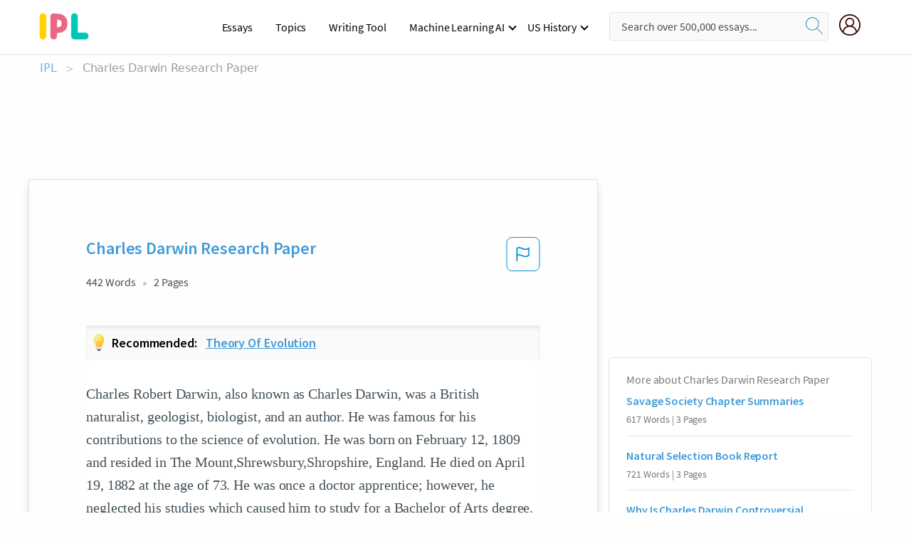

--- FILE ---
content_type: text/html; charset=UTF-8
request_url: https://www.ipl.org/essay/Charles-Darwin-Research-Paper-164660B820C47959
body_size: 2397
content:
<!DOCTYPE html>
<html lang="en">
<head>
    <meta charset="utf-8">
    <meta name="viewport" content="width=device-width, initial-scale=1">
    <title></title>
    <style>
        body {
            font-family: "Arial";
        }
    </style>
    <script type="text/javascript">
    window.awsWafCookieDomainList = ['monografias.com','cram.com','studymode.com','buenastareas.com','trabalhosfeitos.com','etudier.com','studentbrands.com','ipl.org','123helpme.com','termpaperwarehouse.com'];
    window.gokuProps = {
"key":"AQIDAHjcYu/GjX+QlghicBgQ/7bFaQZ+m5FKCMDnO+vTbNg96AHnYD/vPlzSpKmdgowb3x3XAAAAfjB8BgkqhkiG9w0BBwagbzBtAgEAMGgGCSqGSIb3DQEHATAeBglghkgBZQMEAS4wEQQMCl1CATXY86hIrzCUAgEQgDuCsVtsPZsg53yPOFMMN7TclD9gZ5DzQSoZ9vUMlLX7ixsenYtgiRN7E9mVGRgMCjZGlc2CjSFmNnshPg==",
          "iv":"A6x+QwA40QAAGH9u",
          "context":"PNGiCsU8g1YeVSLlR2dcVvtzV2dyDffjFNDNPbtln5MyNDIcVEP7jbsTQUflHClJoIqZiJAb8eohnz6HWls9uCpykXcCKdgj6mZw6ypfavkPOu+6BvYkLOz6zdrqgwpNMYoHItAMoOqIDnQjR5jDMJq/8AXfZZq5c6aS0p1ZWJqvXTW38bTRxlQSoDiYyaar5atpKQ1xhapzDEEssUNaJqQvoYdzszS3V+9OqkHVztf04s3OfO8mcWJWrqcqCYo8oahHNqwh8ZStGSgb6k0E4/B4rNy6j7bUXWuG4hMuGvhyMQX7FSr4h9bf8JrQ0pxCKCm/3v8n8Bre1UeoTKG4CxRWhQxz/wGhlSvz+ebvIihL/BDxr7o5iumX/sqNJgM224JS3C2gVaiCZAbpjttHv9JRykFZ1TJcrtT6Hm0a5cdrtNiXPq8pDxV6ivprE3H6a4y5nOnCtSsdA5VcWNu/DNmpyxAc8RLnFTbPrUMO56NS4mfVw4eRKDw4nPou4JNXB2IVQA4Eqig0h3VVbu2mlk/Zj68AZavKWWqxZ1N5O9cYNSOjWiJRM3T3VdC93wcQtygYtkYrA3ikmJPxigP1rJHjslqfYY6DtRxWvINzavGiG1ss9bugfa/Y1BhGYNuyBnhttWe5lzHrFsXCMUmNJzZk4Jshv5+DzR6Cs0rqcUAmOfcBuN+1caJHOlpzrlLsO62hSm82oJknyZwFFLU0TpkWr3uxFKmFBJVWpp/4dL1oEB18vLIyK07JB6ybnTngrmW5dHtxP73+Wnj63livSSTXRA=="
};
    </script>
    <script src="https://ab840a5abf4d.9b6e7044.us-east-2.token.awswaf.com/ab840a5abf4d/b0f70ab89207/49b6e89255bb/challenge.js"></script>
</head>
<body>
    <div id="challenge-container"></div>
    <script type="text/javascript">
        AwsWafIntegration.saveReferrer();
        AwsWafIntegration.checkForceRefresh().then((forceRefresh) => {
            if (forceRefresh) {
                AwsWafIntegration.forceRefreshToken().then(() => {
                    window.location.reload(true);
                });
            } else {
                AwsWafIntegration.getToken().then(() => {
                    window.location.reload(true);
                });
            }
        });
    </script>
    <noscript>
        <h1>JavaScript is disabled</h1>
        In order to continue, we need to verify that you're not a robot.
        This requires JavaScript. Enable JavaScript and then reload the page.
    </noscript>
</body>
</html>

--- FILE ---
content_type: text/html; charset=utf-8
request_url: https://www.ipl.org/essay/Charles-Darwin-Research-Paper-164660B820C47959
body_size: 23720
content:
<!DOCTYPE html><html lang="en"><head><meta charSet="utf-8"/><meta name="viewport" content="width=device-width, initial-scale=1"/><link rel="preload" as="image" href="//assets.ipl.org/1.17/images/logos/ipl/logo-ipl.png"/><link rel="preload" as="image" href="//assets.ipl.org/1.17/images/icons/ipl/magnifying-glass.svg"/><link rel="preload" as="image" href="//assets.ipl.org/1.17/images/icons/user.png"/><link rel="preload" as="image" href="//assets.ipl.org/1.17/images/exitIntentModal/bulb.png"/><link rel="preload" as="image" href="//assets.ipl.org/1.17/images/exitIntentModal/close.png"/><link rel="preload" as="image" href="//assets.ipl.org/1.17/images/exitIntentModal/shield.png"/><link rel="preload" as="image" href="//assets.ipl.org/1.17/images/others/search.png"/><link rel="preload" as="image" href="//assets.ipl.org/1.17/images/exitIntentModal/search.png"/><link rel="stylesheet" href="/_next/static/css/275ed64cc4367444.css" data-precedence="next"/><link rel="stylesheet" href="/_next/static/css/d1010e730fb921b1.css" data-precedence="next"/><link rel="stylesheet" href="/_next/static/css/8584ffabdd5f8c16.css" data-precedence="next"/><link rel="stylesheet" href="/_next/static/css/9c19318485a4db35.css" data-precedence="next"/><link rel="stylesheet" href="/_next/static/css/bd5e8bc2e7c36d97.css" data-precedence="next"/><link rel="stylesheet" href="/_next/static/css/e4dccb509d93907a.css" data-precedence="next"/><link rel="preload" as="script" fetchPriority="low" href="/_next/static/chunks/webpack-417f1a94d57302c0.js"/><script src="/_next/static/chunks/fd9d1056-4b62698693dbfabc.js" async=""></script><script src="/_next/static/chunks/8762-8ad353e02bc2af3c.js" async=""></script><script src="/_next/static/chunks/main-app-f4796c898d921638.js" async=""></script><script src="/_next/static/chunks/3ff803c2-f0f7edafd4775fbe.js" async=""></script><script src="/_next/static/chunks/app/(essay)/essay/%5Bslug%5D/error-53b2f000131f2229.js" async=""></script><script src="/_next/static/chunks/app/(essay)/essay/%5Bslug%5D/not-found-d879a0942c99821b.js" async=""></script><script src="/_next/static/chunks/app/(essay)/error-69dfc0ff013e5bf5.js" async=""></script><script src="/_next/static/chunks/app/(essay)/essay/%5Bslug%5D/page-fe7c03fe3daa5a0f.js" async=""></script><script src="/_next/static/chunks/app/error-244b34cbf9e834f0.js" async=""></script><script src="/_next/static/chunks/4977-dce6ba04846f9cff.js" async=""></script><script src="/_next/static/chunks/app/layout-2040570caa53cf2f.js" async=""></script><script src="/_next/static/chunks/app/global-error-27218bf9570c0318.js" async=""></script><link rel="preload" href="https://cdn.cookielaw.org/consent/b0cd8d85-662e-4e9b-8eaf-21bfeb56b3d5/OtAutoBlock.js" as="script"/><link rel="preload" href="https://www.ipl.org/s/react-users-frontend/js/ruf-version.js" as="script"/><link rel="preload" href="/s2/js/funnel-client.js" as="script"/><link rel="preload" href="/s2/js/exitintent/exitintent.min.js" as="script"/><title>Charles Darwin Research Paper - 442 Words | Internet Public Library</title><meta name="description" content="Charles Robert Darwin, also known as Charles Darwin, was a British naturalist, geologist, biologist, and an author. He was famous for his contributions to..."/><link rel="canonical" href="https://www.ipl.org/essay/Charles-Darwin-Research-Paper-164660B820C47959"/><meta name="next-size-adjust"/><script src="/_next/static/chunks/polyfills-42372ed130431b0a.js" noModule=""></script></head><body class="__className_e8ce0c"><script>(self.__next_s=self.__next_s||[]).push(["https://cdn.cookielaw.org/consent/b0cd8d85-662e-4e9b-8eaf-21bfeb56b3d5/OtAutoBlock.js",{}])</script><noscript><iframe src="//www.googletagmanager.com/ns.html?id=GTM-T86F369" height="0" width="0" style="display:none;visibility:hidden"></iframe></noscript><div class="flex flex-col justify-around min-h-[100vh]"><header class="header-splat"><div class="row header-row"><div class="columns large-1 medium-1 small-4 header-splat__columns mobile-flex"><label for="drop" class="nav-toggle"><span></span></label><a href="/" aria-label="ipl-logo-bg" class="show-for-large display-inline-block vert-align-middle full-height"><div class="header-splat__logo-container" style="background-image:url(//assets.ipl.org/1.17/images/logos/ipl/logo-ipl.png)"></div></a><div class="hide-for-large-up display-inline-block vert-align-middle full-height"><a href="/" class="cursorPointer" aria-label="ipl-logo"><img class="vert-center no-material-style" src="//assets.ipl.org/1.17/images/logos/ipl/logo-ipl.png" width="70" height="35" alt="ipl-logo"/></a></div></div><div class="columns large-6 medium-5 small-4 full-height header-navbar" style="visibility:hidden;width:180%!important"><div class="nav-container"><nav><input type="checkbox" id="drop"/><ul class="menu"><li><a href="/writing">Essays</a></li><li><a href="/topics">Topics</a></li><li><a href="/editor">Writing Tool</a></li><li><a href="/div/machine-learning-ai/">Machine Learning AI</a><input type="checkbox" id="drop-2"/><ul><li class="bordered"><a href="/div/chatgpt/">ChatGPT</a></li></ul></li><li><a href="#">US History</a><input type="checkbox" id="drop-2"/><ul><li class="bordered"><a href="/div/potus/">Presidents of the United States</a><input type="checkbox" id="drop-3"/><ul><li><a href="/div/potus/jrbiden.html ">Joseph Robinette Biden</a></li><li><a href="/div/potus/djtrump.html ">Donald Trump</a></li><li><a href="/div/potus/bhobama.html ">Barack Obama</a></li></ul></li><li class="bordered"><a href="/div/stateknow">US States</a><input type="checkbox" id="drop-4"/><ul><li><a href="/div/stateknow/popchart.html ">States Ranked by Size &amp; Population</a></li><li><a href="/div/stateknow/dates.html">States Ranked by Date</a></li></ul></li></ul></li></ul></nav></div></div><div class="columns large-12 medium-12 small-4 header-splat__search-box-container"><div class="d-flex"><div class="search-box header-splat__search-box header-splat__search-box--low search-box z-index-2" id="header__search-box"><form class="toggle-trigger" action="https://www.ipl.org/search" method="GET"><input type="text" class="search-box__input search-box__input--splat-header search-box__input--gray-bg " placeholder="Search over 500,000 essays..." name="query"/><button class="search-box__button search-box__button--splat-header" type="submit" aria-label="search"><div class="search-box__svg-cont"><img class="search-box__svg search-box__svg-middle no-material-style" src="//assets.ipl.org/1.17/images/icons/ipl/magnifying-glass.svg" alt="search" width="24px" height="24px"/></div></button></form></div><div class="header-splat__columns align-right user-account"><div class="header-splat__search-toggle-container" style="right:5rem"><i class="weight-500 icon icon-ui-24-search header-splat__icon-ui-24-search-toggle" id="header-splat__icon-ui-24-search-toggle"></i></div><a href="/dashboard" rel="nofollow" aria-label="My Account"><div class="burger full-height vert-align-middle display-inline-block cursorPointer position-relative"><div class="vert-center"><img class="no-material-style" width="30" height="30" src="//assets.ipl.org/1.17/images/icons/user.png" alt="user-icon"/></div></div></a></div></div></div></div></header><div class="ipl-main-container"><script data-ot-ignore="true" type="application/ld+json">
      {
        "@context": "https://schema.org",
        "@type": "Article",
        "headline": "Charles Darwin Research Paper",
        "image": "//assets.ipl.org/1.17/images/logos/ipl/logo-ipl.png",
        "datePublished": "2023-08-20T20:29:23.000Z",
        "dateModified": "2023-08-20T20:29:23.000Z",
        "author": {
          "@type": "Organization",
          "name": "ipl.org"
        },
        "description": "Charles Robert Darwin, also known as Charles Darwin, was a British naturalist, geologist, biologist, and an author. He was famous for his contributions to...",
        "isAccessibleForFree": "False",
        "hasPart":
          {
          "@type": "WebPage",
          "isAccessibleForFree": "False",
          "cssSelector" : ".paywall"
          }
      }
    </script><script>(self.__next_s=self.__next_s||[]).push([0,{"data-ot-ignore":true,"children":"window.dataLayer = window.dataLayer || [];\n        dataLayer.push({ \"environment\": \"production\" });\ndataLayer.push({ \"ga_enable_tracking\": \"true\" });\ndataLayer.push({ \"version\": \"1.0.27\" });\ndataLayer.push({ \"source_site_id\": 32 });\n","id":"envScript"}])</script><div class="row"><nav aria-label="breadcrumb" class="w-max"><ol aria-label="Breadcrumbs:" role="navigation" class="flex flex-wrap items-center w-full bg-opacity-60 py-2 px-4 rounded-md breadcrumbs justify-start bg-white"><li class="flex items-center text-blue-gray-900 antialiased font-sans text-sm font-normal leading-normal cursor-pointer transition-colors duration-300 hover:text-light-blue-500"><a href="/" class="opacity-60">IPL</a><span class="text-blue-gray-500 text-sm antialiased font-sans font-normal leading-normal mx-2 pointer-events-none select-none">&gt;</span></li><li class="flex items-center text-blue-gray-900 antialiased font-sans text-sm font-normal leading-normal cursor-pointer transition-colors duration-300 hover:text-light-blue-500"><span class="ash-gray capitalize">Charles Darwin Research Paper</span></li></ol></nav></div><div id="essay_ad_top"></div><div id="exit-intent-modal" class="display-none"><div class="modal_container"><div class="main_exit-intent-modal"><div class="modal-union"><div class="polygon-icon"><img class="polygon" src="data:image/svg+xml,%3csvg%20width=&#x27;13&#x27;%20height=&#x27;22&#x27;%20viewBox=&#x27;0%200%2013%2022&#x27;%20fill=&#x27;none&#x27;%20xmlns=&#x27;http://www.w3.org/2000/svg&#x27;%3e%3cpath%20d=&#x27;M12.1404%2010.8799L0.140427%200.487579L0.140427%2021.2722L12.1404%2010.8799Z&#x27;%20fill=&#x27;%230280BE&#x27;/%3e%3c/svg%3e" alt="right-arrow"/></div><div class="main-frame-content"><div class="bulb"><img class="bulb-icon" src="//assets.ipl.org/1.17/images/exitIntentModal/bulb.png" alt="bulb-icon"/></div><div class="content"><h5 class="hading-tag">Wait a second!</h5><p class="description">More handpicked essays just for you.</p></div></div></div><div class="essay-modal-container"><div class="close-modal"><img class="close-icon" src="//assets.ipl.org/1.17/images/exitIntentModal/close.png" alt="close-icon"/></div><div class="essay-container"><div class="essay-content"><div class="vertical_line"></div><div class="box_content"><div class="essay-heading"><p class="title">Theory of evolution</p></div><div class="essay-link"><a href="/essay/Darwin-Theory-Of-Evolution-FCZDF5YKUG" class="button mobile_button">Read ESSAY 1</a></div></div></div><div class="essay-content"><div class="vertical_line"></div><div class="box_content"><div class="essay-heading"><p class="title">Oh the origin of species by charles darwin insight essay</p></div><div class="essay-link"><a href="/essay/Charles-Darwins-Theory-Of-Natural-Selection-Essay-PC92WPTZV" class="button mobile_button">Read ESSAY 2</a></div></div></div><div class="essay-content"><div class="vertical_line"></div><div class="box_content"><div class="essay-heading"><p class="title">Oh the origin of species by charles darwin insight essay</p></div><div class="essay-link"><a href="/essay/Darwin-Evolution-Theory-FCC3WM3NFG" class="button mobile_button">Read ESSAY 3</a></div></div></div></div><div class="essay display-none" modal-attribute="modal-2 modal-3"><div class="essay_content"><div class="shield"><img class="shield-icon" src="//assets.ipl.org/1.17/images/exitIntentModal/shield.png" alt="shield-img"/></div><p class="essay-descriptions"><strong>Don’t take our word for it </strong>- see why 10 million students trust us with their essay needs.</p></div><div class="trial-button display-none" modal-attribute="modal-2"><a href="https://www.ipl.org/plans" class="trial_button">Start your <span>$7 for 7 days</span> trial now!</a></div><form id="search" modal-attribute="modal-3" class="display-none" action="/search"><div class="input-search-box"><img class="input-search-icon" src="//assets.ipl.org/1.17/images/others/search.png" alt="search-img"/><input type="text" id="search-input" placeholder="Search for essays, topics or keywords…" name="query"/></div><button id="search-button"><img class="search-icon" src="//assets.ipl.org/1.17/images/exitIntentModal/search.png" alt="search-img"/><span>FIND MY ESSAY</span></button></form></div></div></div></div></div><div class="row essay-preview-block "><div class="columns large-8 paper-container paper-container--with-sidebar position-relative border-box-shadow margin-4 paper-container--with-sidebar"><div class="position-relative margin-4 text-xl"><div class="popup-funnel-modal" id="DivFunnelModal"></div><div id="essay-body-heading-details"><div class="flex justify-between"><h1 style="color:#419ad9" class="weight-700 heading-m heading-font">Charles Darwin Research Paper</h1><button class="bg-transparent border-0 content-flag-color p-0 m-0 h-[49px] w-[48px] shadow-none outline-0 font-normal hover:shadow-none hover:outline-0 focus:shadow-none focus:outline-0"><svg width="48" height="49" viewBox="0 0 48 49" fill="none" xmlns="http://www.w3.org/2000/svg"><rect x="1" y="0.5" width="46" height="47.0413" rx="7.5" stroke="currentcolor"></rect><path d="M16.1668 34.0413H14.5V15.2062L14.9167 14.9561C17.667 13.206 20.2506 14.2061 22.7508 15.2062C25.5844 16.3729 28.168 17.373 31.5017 14.9561L32.8351 14.0394V26.1239L32.5018 26.3739C28.418 29.3742 25.0844 28.0408 22.0841 26.7906C19.9172 25.9572 18.0837 25.2071 16.1668 26.1239V34.0413ZM18.0837 24.0404C19.6672 24.0404 21.2507 24.6238 22.7508 25.2905C25.4177 26.3739 28.0013 27.374 31.1683 25.2905V17.2064C27.668 19.0399 24.751 17.8731 22.0841 16.7897C19.9172 15.9562 18.0837 15.2062 16.1668 16.1229V24.2904C16.8336 24.1237 17.417 24.0404 18.0837 24.0404Z" fill="currentcolor"></path></svg></button></div><div class="essay-details mb-12 text-base"><span class="text-m">442<!-- --> Words</span><span class="text-m">2<!-- --> Pages</span></div></div><div class="recommended margin-top-1"><img class="recommended-bulb_icon" src="//assets.ipl.org/1.17/images/exitIntentModal/bulb.png" alt="bulb-icon"/><p><span class="recommended-heading">Recommended: </span><a href="/essay/Darwin-Theory-Of-Evolution-FCZDF5YKUG" class="recommended-link">Theory of evolution</a></p></div><div style="color:#435059" class="relative flex flex-col bg-clip-border rounded-xl bg-white text-gray-700 paper-holder p-0 shadow-none"> <article class="text-l document__body padding-top-2 white-space--break-spaces break-word source-serif "><span className="document__preview text-l source-serif" key=0><p>Charles Robert Darwin, also known as Charles Darwin, was a British naturalist, geologist, biologist, and an author. He was famous for his contributions to the science of evolution. He was born on February 12, 1809 and resided in The Mount,Shrewsbury,Shropshire, England. He died on April 19, 1882 at the age of 73. He was once a doctor apprentice; however, he neglected his studies which caused him to study for a Bachelor of Arts degree. After he dropped out from medical school, he realized that he had more passion for biology and geology. Fortunately, John Henslow was able to help Darwin to get into the expedition that was going around the world on what would ultimately become a five year voyage (O’Neil). Darwin was eventually able to persuade his father to pay for his passage. There, he met Captain  Fitzroy, who owned over 400 books on science and geology, which he shared to Darwin. For this reason, <a href='/topics/charles-darwin' class='brand-secondary'>Charles Darwin</a> became interested and read Charles Lyell’s “Principles of Geology”. Therefore, he came up with the conclusion that uniformitarianism was the reason behind Earth’s geological history. After making a research and having a full understanding, Darwin accepted the <a href='/topics/evolution' class='brand-secondary'>evolution</a>. In Charles Darwin’s five<a data-fulldoc=/document/164660B820C47959 class="document__middle white-space--normal source-serif text-l" rel="nofollow" style="cursor:pointer;white-space: normal;">
      <i>&hellip;show more content&hellip;</i>
   </a></p></span><span className="document__preview text-l source-serif" key=1><p class='text-ellipsis-after'>There he made some research and made records of observations. Aside from examining various places, he also made some observation of natural phenomenons. He realized that Lyell was right, so he came back to England. In 1859, Charles Darwin studied and researched multiple scientific studies on his own; hence, he discovered the theory of evolution. On the same year, he published his book Origin of Species by Means of <a href='/topics/natural-selection' class='brand-secondary'>Natural Selection</a>. He stated his theory and arguments about all the living things. “He no longer thought of life as different lines of ancestry, but as a single tree, branching and rebranching”</p></span></article></div><div class="paper__gradient paper__gradient--bottom"></div><div class="center paper__cta"><a id="ShowMoreButton" class="button text-m" data-fulldoc="/document/164660B820C47959">Show More</a></div></div><div id="essay_ad_related"></div><div><div class="paper--related-separator"><span class="paper--related-separator-word">Related</span></div><section><div class="paper paper--related"><div id="essay-body-heading-details"><div class=""><a href="/essay/Savage-Society-Chapter-Summaries-F35Q8MENDTV"><h2 style="color:#419ad9" class="weight-700 heading-m heading-font">Savage Society Chapter Summaries</h2></a></div><div class="paper--related__details"><span class="text-m">617<!-- --> Words</span> | <span class="text-m">3<!-- --> Pages</span></div></div><p class="m-0 text-l source-serif break-word text-ellipsis-after" style="color:#435059">What Charles discovered went against the teaching of the church. Most of the contemporaries of the time believed in divine creation as well. This is why Darwin had to subtly poke at natural selection in his works and did not publish his famous book On the Origin of Species by means of Natural Selection for decades after his voyage on the HMS Beagle. Today, new bold claims in science are not as critiqued as hard at they were in the</p><div class="paper__gradient paper__gradient--bottom"></div><div class="center paper__cta"><a class="button text-m" href="/essay/Savage-Society-Chapter-Summaries-F35Q8MENDTV">Read More</a></div></div><div class="paper paper--related"><div id="essay-body-heading-details"><div class=""><a href="/essay/Natural-Selection-Book-Report-A1D8D5D14F8BE78C"><h2 style="color:#419ad9" class="weight-700 heading-m heading-font">Natural Selection Book Report</h2></a></div><div class="paper--related__details"><span class="text-m">721<!-- --> Words</span> | <span class="text-m">3<!-- --> Pages</span></div></div><p class="m-0 text-l source-serif break-word text-ellipsis-after" style="color:#435059">His book is a massive success amongst most scientist of the time. In his book, he covers many topics that give rise to the idea of evolution. Although Darwin never used the word evolution he instead called it descent with modification. Descent with modification has lead to the wide variety of species we are able to observe today. Humans have been modifying many species through a process called artificial selection.</p><div class="paper__gradient paper__gradient--bottom"></div><div class="center paper__cta"><a class="button text-m" href="/essay/Natural-Selection-Book-Report-A1D8D5D14F8BE78C">Read More</a></div></div><div class="paper paper--related"><div id="essay-body-heading-details"><div class=""><a href="/essay/Why-Is-Charles-Darwin-Controversial-D80AC25A814E5CAA"><h2 style="color:#419ad9" class="weight-700 heading-m heading-font">Why Is Charles Darwin Controversial</h2></a></div><div class="paper--related__details"><span class="text-m">388<!-- --> Words</span> | <span class="text-m">2<!-- --> Pages</span></div></div><p class="m-0 text-l source-serif break-word text-ellipsis-after" style="color:#435059">Best known for his contributions to the evolutionary theory, Charles Robert Darwin was an English scientist that made revolutionary discoveries. In Darwin’s publication 1859, On the Origin of Species, he established that all species are descended from a common ancestor, changed by mutations and natural selection, despite battling much controversy. By the 1870s, Darwin had most of the community accepting evolution as a fact.  Despite that statement, his discoveries are still widely controversial. Many religious people do not believe in the Theory of Evolution because it contradicts the beliefs of creation.</p><div class="paper__gradient paper__gradient--bottom"></div><div class="center paper__cta"><a class="button text-m" href="/essay/Why-Is-Charles-Darwin-Controversial-D80AC25A814E5CAA">Read More</a></div></div><div class="paper paper--related"><div id="essay-body-heading-details"><div class=""><a href="/essay/Why-Is-Darwin-Wrong-CD6453A4BBBFE1B9"><h2 style="color:#419ad9" class="weight-700 heading-m heading-font">Why Is Darwin Wrong</h2></a></div><div class="paper--related__details"><span class="text-m">1438<!-- --> Words</span> | <span class="text-m">6<!-- --> Pages</span></div></div><p class="m-0 text-l source-serif break-word text-ellipsis-after" style="color:#435059">Charles Darwin spent years upon years researching and experimenting his theory of
natural selection and evolution. During the 1800’s Darwin had this belief that all living things
arose from one common ancestor, however by saying this meant that he was questioning God’s
creation of living things. Many were against Darwin when they heard this theory, because they
were strong believers in God, and if they questioned that God is the creator, then everything they
have ever believed in will no longer be true. Over the next couple of years, Darwin secretly
experiments and creates theories to prove that natural selection and evolution is true. He creates a
lot of evidence to prove what he is saying, however he is often doubted by friends, enemies, and
family.</p><div class="paper__gradient paper__gradient--bottom"></div><div class="center paper__cta"><a class="button text-m" href="/essay/Why-Is-Darwin-Wrong-CD6453A4BBBFE1B9">Read More</a></div></div><div class="paper paper--related"><div id="essay-body-heading-details"><div class=""><a href="/essay/Charles-Darwin-And-Charles-Lyells-Theory-Of-FCVCLGJKNPG"><h2 style="color:#419ad9" class="weight-700 heading-m heading-font">Charles Darwin And Charles Lyell&#x27;s Theory Of Natural Selection</h2></a></div><div class="paper--related__details"><span class="text-m">1050<!-- --> Words</span> | <span class="text-m">5<!-- --> Pages</span></div></div><p class="m-0 text-l source-serif break-word text-ellipsis-after" style="color:#435059">Many ideas led him to believe what he believed. One of them was, James Hutton’s ideas about geological change. His theory consisted that sediments, rocks, soil, etc were made after the great flood and new species “rose” from that disaster and that it’s a cycle. Charles Lyell’s theory also shaped his thinking. Lyell wrote the book of “Principles of Geology”, where Hutton became famous.</p><div class="paper__gradient paper__gradient--bottom"></div><div class="center paper__cta"><a class="button text-m" href="/essay/Charles-Darwin-And-Charles-Lyells-Theory-Of-FCVCLGJKNPG">Read More</a></div></div><div class="paper paper--related"><div id="essay-body-heading-details"><div class=""><a href="/essay/Isaac-Newton-Research-Paper-569F4FE8846E33DB"><h2 style="color:#419ad9" class="weight-700 heading-m heading-font">Isaac Newton Research Paper</h2></a></div><div class="paper--related__details"><span class="text-m">163<!-- --> Words</span> | <span class="text-m">1<!-- --> Pages</span></div></div><p class="m-0 text-l source-serif break-word text-ellipsis-after" style="color:#435059">Isaac Newton was born on January 4, 1643 to a farmer in Lincolnshire, England. Newton was a sophisticated physicist, philosopher, and mathematician who discovered and set the principles for modern physics. Newton studied at Cambridge. After leaving discoveries, Newton made discoveries in math, physics, and optics. He discovered the concept of white light and how colors are created through a prism.</p><div class="paper__gradient paper__gradient--bottom"></div><div class="center paper__cta"><a class="button text-m" href="/essay/Isaac-Newton-Research-Paper-569F4FE8846E33DB">Read More</a></div></div><div class="paper paper--related"><div id="essay-body-heading-details"><div class=""><a href="/essay/Charles-Darwin-Research-Paper-5FDF80DA150969DE"><h2 style="color:#419ad9" class="weight-700 heading-m heading-font">Charles Darwin Research Paper</h2></a></div><div class="paper--related__details"><span class="text-m">1046<!-- --> Words</span> | <span class="text-m">5<!-- --> Pages</span></div></div><p class="m-0 text-l source-serif break-word text-ellipsis-after" style="color:#435059">Although he stated that he felt that he was born a naturalist, there is a myth that he became a naturalist through his experiences and observations on the Beagle expedition. During his time of the Beagle, Darwin’s finding spread fast and he became very popular among the people in England. Although it was very evident that Darwin was an exceptional naturalist, his family was still disappointed. Once he returned from the Beagle in October 1836 he moved from Cambridge to London to spread his new findings where he later married his cousin Emma Wedgwood in January 1839. His health began to decline in his early thirties, so to hopeful regain his strength and improve his health he moved away from</p><div class="paper__gradient paper__gradient--bottom"></div><div class="center paper__cta"><a class="button text-m" href="/essay/Charles-Darwin-Research-Paper-5FDF80DA150969DE">Read More</a></div></div><div class="paper paper--related"><div id="essay-body-heading-details"><div class=""><a href="/essay/Darwins-Theory-Does-Not-Explain-A-Law-8953CE1CAFDE8AEA"><h2 style="color:#419ad9" class="weight-700 heading-m heading-font">Darwin&#x27;s Theory Does Not Explain A Law</h2></a></div><div class="paper--related__details"><span class="text-m">749<!-- --> Words</span> | <span class="text-m">3<!-- --> Pages</span></div></div><p class="m-0 text-l source-serif break-word text-ellipsis-after" style="color:#435059">The next step is to develop a theory to explain a law. Darwin was not a true believer in evolution but he was exposed to the scientific beliefs behind the theory quite often in his studies while at Cambridge. Darwin’s Theory of Evolution does not explain a law because it cannot be expressed in a concise mathematical equation. 
 A law explains what will happen under certain circumstances, while a theory explains how it happens, and that is exactly what Darwin’s theory does.</p><div class="paper__gradient paper__gradient--bottom"></div><div class="center paper__cta"><a class="button text-m" href="/essay/Darwins-Theory-Does-Not-Explain-A-Law-8953CE1CAFDE8AEA">Read More</a></div></div><div class="paper paper--related"><div id="essay-body-heading-details"><div class=""><a href="/essay/Charles-Darwin-Thesis-Statement-FK4CZ5HESJF6"><h2 style="color:#419ad9" class="weight-700 heading-m heading-font">Charles Darwin Thesis Statement</h2></a></div><div class="paper--related__details"><span class="text-m">930<!-- --> Words</span> | <span class="text-m">4<!-- --> Pages</span></div></div><p class="m-0 text-l source-serif break-word text-ellipsis-after" style="color:#435059">Seth Justus
English 2
Mr. Johnson
Project Eagle Paper on Charles Darwin
 Thesis Statement: Charles Darwin shaped evolutionary Biology into the way we see it today with his writings on how genetic variations of species between generations, how climate and many other things can cause variations between species, and just his idea of survival of the fittest in The Origin of Species. 
Primary Source: The Origin of Species
	  The Origin of Species by Charles Darwin, published on November 24th 1859 is considered to be the foundation to evolutionary biology. The Origin of Species introduces the scientific theory that populations of species evolve over long periods of time through the process of Natural Selection.</p><div class="paper__gradient paper__gradient--bottom"></div><div class="center paper__cta"><a class="button text-m" href="/essay/Charles-Darwin-Thesis-Statement-FK4CZ5HESJF6">Read More</a></div></div><div class="paper paper--related"><div id="essay-body-heading-details"><div class=""><a href="/essay/Charles-Darwin-Research-Paper-5EE5404CB2C74972"><h2 style="color:#419ad9" class="weight-700 heading-m heading-font">Charles Darwin Research Paper</h2></a></div><div class="paper--related__details"><span class="text-m">546<!-- --> Words</span> | <span class="text-m">3<!-- --> Pages</span></div></div><p class="m-0 text-l source-serif break-word text-ellipsis-after" style="color:#435059">Meaning that all life is related has descended from a common ancestor. For example, the animals, the fruits, the fishes and the flowers are all related. This is why the evolution controversy is arousing so much concern as well as interest among different sections of society.</p><div class="paper__gradient paper__gradient--bottom"></div><div class="center paper__cta"><a class="button text-m" href="/essay/Charles-Darwin-Research-Paper-5EE5404CB2C74972">Read More</a></div></div><div class="paper paper--related"><div id="essay-body-heading-details"><div class=""><a href="/essay/Charles-Darwin-Research-Paper-71EA04FB4C930E15"><h2 style="color:#419ad9" class="weight-700 heading-m heading-font">Charles Darwin Research Paper</h2></a></div><div class="paper--related__details"><span class="text-m">775<!-- --> Words</span> | <span class="text-m">4<!-- --> Pages</span></div></div><p class="m-0 text-l source-serif break-word text-ellipsis-after" style="color:#435059">
Charles Darwin was a English naturalist and geologist. He was born in 1809 and died in 1882. Darwin had many theories as to how evolution worked and how species evolved over time to create what they are nowadays. Darwin’s most famous theory is natural selection which is the change of evolution through the</p><div class="paper__gradient paper__gradient--bottom"></div><div class="center paper__cta"><a class="button text-m" href="/essay/Charles-Darwin-Research-Paper-71EA04FB4C930E15">Read More</a></div></div><div class="paper paper--related"><div id="essay-body-heading-details"><div class=""><a href="/essay/Charles-Darwin-Research-Paper-3878F865A8E0F5E4"><h2 style="color:#419ad9" class="weight-700 heading-m heading-font">Charles Darwin Research Paper</h2></a></div><div class="paper--related__details"><span class="text-m">594<!-- --> Words</span> | <span class="text-m">3<!-- --> Pages</span></div></div><p class="m-0 text-l source-serif break-word text-ellipsis-after" style="color:#435059">The Pacific Islands and Galapagos Archipelago became interested in Darwin’s research, including South America. When he returned to England in 1836, Darwin started to write about his findings in the “Journal of Researches” as part of captain FitzRoy's larger narrative. This trip had a big impact on Darwin’s view of natural history and began to develop the theory of the origin of all living things contrary to the popular view of other naturalists at the time (“Charles Darwin” Biography). This theory also had controversy surrounding its conflict with creationism as politicians even denounced the theory pushing the idea that a higher power as a designer to teach the complex world of organisms. (Than,</p><div class="paper__gradient paper__gradient--bottom"></div><div class="center paper__cta"><a class="button text-m" href="/essay/Charles-Darwin-Research-Paper-3878F865A8E0F5E4">Read More</a></div></div><div class="paper paper--related"><div id="essay-body-heading-details"><div class=""><a href="/essay/Jesuss-Divine-Identity-F3229SPMG5FT"><h2 style="color:#419ad9" class="weight-700 heading-m heading-font">Jesus&#x27;s Divine Identity</h2></a></div><div class="paper--related__details"><span class="text-m">218<!-- --> Words</span> | <span class="text-m">1<!-- --> Pages</span></div></div><p class="m-0 text-l source-serif break-word text-ellipsis-after" style="color:#435059">Simply professed, I believe Jesus is God. In the Gospel of Matthew 1:22-23, His Divine identity is revealed to his biological father Joseph as the fulfillment of the messianic prophecy spoken in the book of Isaiah 7:14. Traditionally, the divine qualifying attributes such as: his “sinlessness” or his “teachings” pointed to define his divinity. The two can points can easily be diminished by identifying Jesus as an “extraordinary individual”. His death alone, offers very little affirmation of his divine nature, due to claims of Jesus simply being a political victim or martyr.</p><div class="paper__gradient paper__gradient--bottom"></div><div class="center paper__cta"><a class="button text-m" href="/essay/Jesuss-Divine-Identity-F3229SPMG5FT">Read More</a></div></div><div class="paper paper--related"><div id="essay-body-heading-details"><div class=""><a href="/essay/Charles-Darwin-Research-Paper-688DC1BDF814B23D"><h2 style="color:#419ad9" class="weight-700 heading-m heading-font">Charles Darwin Research Paper</h2></a></div><div class="paper--related__details"><span class="text-m">702<!-- --> Words</span> | <span class="text-m">3<!-- --> Pages</span></div></div><p class="m-0 text-l source-serif break-word text-ellipsis-after" style="color:#435059">
•	Charles Darwin (Charles Darwin)
 Charles Robert Darwin was an English naturalist and geologist. He was born on 12 February 1908 in Shrewsbury, England, and died in Down House, London on April 19, 1998 . He was buried at Westminster Abbey (Collegiate Church of St Peter at Westminster).  His father Erasmus</p><div class="paper__gradient paper__gradient--bottom"></div><div class="center paper__cta"><a class="button text-m" href="/essay/Charles-Darwin-Research-Paper-688DC1BDF814B23D">Read More</a></div></div><div class="paper paper--related"><div id="essay-body-heading-details"><div class=""><a href="/essay/Charles-Darwin-Impact-On-Society-FJVGTVZTU"><h2 style="color:#419ad9" class="weight-700 heading-m heading-font">How Did Charles Darwin Impact Society</h2></a></div><div class="paper--related__details"><span class="text-m">2178<!-- --> Words</span> | <span class="text-m">9<!-- --> Pages</span></div></div><p class="m-0 text-l source-serif break-word text-ellipsis-after" style="color:#435059">Charles Darwin has traveled around the globe studying many different ecosystems and the plants and animals that inhabit them. Charles Darwin will be forever known for his contributions to history that has made our society what it is today. 
	Charles Darwin was a geologist and naturalist born on February 12, 1809 in Shrewsbury, England. His father is Robert Darwin and his mother is Susannah Darwin. Darwin was educated at the University of Cambridge, The University of Edinburgh, and at Christ’s College in Cambridge.</p><div class="paper__gradient paper__gradient--bottom"></div><div class="center paper__cta"><a class="button text-m" href="/essay/Charles-Darwin-Impact-On-Society-FJVGTVZTU">Read More</a></div></div></section></div></div><div><div class="columns large-4 hide-for-medium-only hide-for-small-only height-auto"><div id="essay_ad_sidebar"></div><div class="card card--sidebar-nav no-border "><div class="card--sidebar-nav__section"><h2 class="heading-xs card--sidebar-nav__heading mid-gray weight-500 margin-2">More about <!-- -->Charles Darwin Research Paper</h2><ul class="card--sidebar-nav__list"><li id="sidebar-nav0" class="card--sidebar-nav__list-item card--sidebar-nav__list-item--separators"><a href="/essay/Savage-Society-Chapter-Summaries-F35Q8MENDTV"><h3 class="card--sidebar-nav__linkg heading-xs brand-secondary weight-700">Savage Society Chapter Summaries</h3></a><span class="text-s mid-gray margin-1 display-block">617<!-- --> Words | <!-- -->3<!-- --> Pages</span></li><li id="sidebar-nav1" class="card--sidebar-nav__list-item card--sidebar-nav__list-item--separators"><a href="/essay/Natural-Selection-Book-Report-A1D8D5D14F8BE78C"><h3 class="card--sidebar-nav__linkg heading-xs brand-secondary weight-700">Natural Selection Book Report</h3></a><span class="text-s mid-gray margin-1 display-block">721<!-- --> Words | <!-- -->3<!-- --> Pages</span></li><li id="sidebar-nav2" class="card--sidebar-nav__list-item card--sidebar-nav__list-item--separators"><a href="/essay/Why-Is-Charles-Darwin-Controversial-D80AC25A814E5CAA"><h3 class="card--sidebar-nav__linkg heading-xs brand-secondary weight-700">Why Is Charles Darwin Controversial</h3></a><span class="text-s mid-gray margin-1 display-block">388<!-- --> Words | <!-- -->2<!-- --> Pages</span></li><li id="sidebar-nav3" class="card--sidebar-nav__list-item card--sidebar-nav__list-item--separators"><a href="/essay/Why-Is-Darwin-Wrong-CD6453A4BBBFE1B9"><h3 class="card--sidebar-nav__linkg heading-xs brand-secondary weight-700">Why Is Darwin Wrong</h3></a><span class="text-s mid-gray margin-1 display-block">1438<!-- --> Words | <!-- -->6<!-- --> Pages</span></li><li id="sidebar-nav4" class="card--sidebar-nav__list-item card--sidebar-nav__list-item--separators"><a href="/essay/Charles-Darwin-And-Charles-Lyells-Theory-Of-FCVCLGJKNPG"><h3 class="card--sidebar-nav__linkg heading-xs brand-secondary weight-700">Charles Darwin And Charles Lyell&#x27;s Theory Of Natural Selection</h3></a><span class="text-s mid-gray margin-1 display-block">1050<!-- --> Words | <!-- -->5<!-- --> Pages</span></li><li id="sidebar-nav5" class="card--sidebar-nav__list-item card--sidebar-nav__list-item--separators"><a href="/essay/Isaac-Newton-Research-Paper-569F4FE8846E33DB"><h3 class="card--sidebar-nav__linkg heading-xs brand-secondary weight-700">Isaac Newton Research Paper</h3></a><span class="text-s mid-gray margin-1 display-block">163<!-- --> Words | <!-- -->1<!-- --> Pages</span></li><li id="sidebar-nav6" class="card--sidebar-nav__list-item card--sidebar-nav__list-item--separators"><a href="/essay/Charles-Darwin-Research-Paper-5FDF80DA150969DE"><h3 class="card--sidebar-nav__linkg heading-xs brand-secondary weight-700">Charles Darwin Research Paper</h3></a><span class="text-s mid-gray margin-1 display-block">1046<!-- --> Words | <!-- -->5<!-- --> Pages</span></li><li id="sidebar-nav7" class="card--sidebar-nav__list-item card--sidebar-nav__list-item--separators"><a href="/essay/Darwins-Theory-Does-Not-Explain-A-Law-8953CE1CAFDE8AEA"><h3 class="card--sidebar-nav__linkg heading-xs brand-secondary weight-700">Darwin&#x27;s Theory Does Not Explain A Law</h3></a><span class="text-s mid-gray margin-1 display-block">749<!-- --> Words | <!-- -->3<!-- --> Pages</span></li><li id="sidebar-nav8" class="card--sidebar-nav__list-item card--sidebar-nav__list-item--separators"><a href="/essay/Charles-Darwin-Thesis-Statement-FK4CZ5HESJF6"><h3 class="card--sidebar-nav__linkg heading-xs brand-secondary weight-700">Charles Darwin Thesis Statement</h3></a><span class="text-s mid-gray margin-1 display-block">930<!-- --> Words | <!-- -->4<!-- --> Pages</span></li><li id="sidebar-nav9" class="card--sidebar-nav__list-item card--sidebar-nav__list-item--separators"><a href="/essay/Charles-Darwin-Research-Paper-5EE5404CB2C74972"><h3 class="card--sidebar-nav__linkg heading-xs brand-secondary weight-700">Charles Darwin Research Paper</h3></a><span class="text-s mid-gray margin-1 display-block">546<!-- --> Words | <!-- -->3<!-- --> Pages</span></li><li id="sidebar-nav10" class="card--sidebar-nav__list-item card--sidebar-nav__list-item--separators"><a href="/essay/Charles-Darwin-Research-Paper-71EA04FB4C930E15"><h3 class="card--sidebar-nav__linkg heading-xs brand-secondary weight-700">Charles Darwin Research Paper</h3></a><span class="text-s mid-gray margin-1 display-block">775<!-- --> Words | <!-- -->4<!-- --> Pages</span></li><li id="sidebar-nav11" class="card--sidebar-nav__list-item card--sidebar-nav__list-item--separators"><a href="/essay/Charles-Darwin-Research-Paper-3878F865A8E0F5E4"><h3 class="card--sidebar-nav__linkg heading-xs brand-secondary weight-700">Charles Darwin Research Paper</h3></a><span class="text-s mid-gray margin-1 display-block">594<!-- --> Words | <!-- -->3<!-- --> Pages</span></li><li id="sidebar-nav12" class="card--sidebar-nav__list-item card--sidebar-nav__list-item--separators"><a href="/essay/Jesuss-Divine-Identity-F3229SPMG5FT"><h3 class="card--sidebar-nav__linkg heading-xs brand-secondary weight-700">Jesus&#x27;s Divine Identity</h3></a><span class="text-s mid-gray margin-1 display-block">218<!-- --> Words | <!-- -->1<!-- --> Pages</span></li><li id="sidebar-nav13" class="card--sidebar-nav__list-item card--sidebar-nav__list-item--separators"><a href="/essay/Charles-Darwin-Research-Paper-688DC1BDF814B23D"><h3 class="card--sidebar-nav__linkg heading-xs brand-secondary weight-700">Charles Darwin Research Paper</h3></a><span class="text-s mid-gray margin-1 display-block">702<!-- --> Words | <!-- -->3<!-- --> Pages</span></li><li id="sidebar-nav14" class="card--sidebar-nav__list-item card--sidebar-nav__list-item--separators"><a href="/essay/Charles-Darwin-Impact-On-Society-FJVGTVZTU"><h3 class="card--sidebar-nav__linkg heading-xs brand-secondary weight-700">How Did Charles Darwin Impact Society</h3></a><span class="text-s mid-gray margin-1 display-block">2178<!-- --> Words | <!-- -->9<!-- --> Pages</span></li></ul></div></div><div id="essay_ad_sidebar_1"></div></div></div></div><div class="row columns"><section class="section no-padding padding-bottom-1 no-border--bottom "><div class="container"><div class="row padding-top-1 margin-1"><div class="small-12 columns"><h3 class="heading-m  black weight-500" id="show-related-topics-link">Related Topics</h3></div></div><div class="row" id="related-topics-container"><div class="columns large-10 columns-small-1 columns-medium-1 columns-large-2" id="popular-tags-visible"><ul><li class="tag-block__li--link margin-1"><a href="/topics/charles-darwin" title="Charles Darwin" class="brand-secondary brand-primary--hover">Charles Darwin</a></li><li class="tag-block__li--link margin-1"><a href="/topics/evolution" title="Evolution" class="brand-secondary brand-primary--hover">Evolution</a></li><li class="tag-block__li--link margin-1"><a href="/topics/natural-selection" title="Natural selection" class="brand-secondary brand-primary--hover">Natural selection</a></li><li class="tag-block__li--link margin-1"><a href="/topics/on-the-origin-of-species" title="On the Origin of Species" class="brand-secondary brand-primary--hover">On the Origin of Species</a></li><li class="tag-block__li--link margin-1"><a href="/topics/charles-lyell" title="Charles Lyell" class="brand-secondary brand-primary--hover">Charles Lyell</a></li></ul></div></div></div></section></div><a href="https://www.ipl.org/content/access" rel="nofollow"></a><div class="button--extra_container show-for-small-only "><a href="/document/164660B820C47959" class="button--extra">Open Document</a></div></div><footer class="section--footer bg-[#1d2226] mt-auto text-white w-full bottom-0 py-8" style="font-family:&quot;Open Sans&quot;,sans-serif"><div class="max-w-[75rem] mx-auto"><div class="mx-auto flex flex-wrap text-lg"><div class="w-full md:w-1/4 p-4 "><div class="uppercase tracking-[0.125em] font-semibold mb-4 text-base">Company</div><ul><li class="text-base leading-[1.75em]"><a class="text-[#737a80]" href="/about-us/privacy">About Us</a></li><li class="text-base leading-[1.75em]"><a class="text-[#737a80]" href="/about-us/contact">Contact</a></li></ul></div><div class="w-full md:w-1/3 p-4"><div class="uppercase tracking-[0.125em] font-semibold mb-4 text-base">Legal</div><ul><li class="text-base text-[#737a80] leading-[1.75em] undefined"><a href="https://www.learneo.com/legal/copyright-policy" target="_blank" rel="nofollow" class="text-[#737a80] ">Copyright Policy</a></li><li class="text-base text-[#737a80] leading-[1.75em] undefined"><a href="https://www.learneo.com/legal/community-guidelines" target="_blank" rel="nofollow" class="text-[#737a80] ">Community Guidelines</a></li><li class="text-base text-[#737a80] leading-[1.75em] undefined"><a href="https://www.learneo.com/legal/honor-code" target="_blank" rel="nofollow" class="text-[#737a80] ">Our Honor Code</a></li><li class="text-base text-[#737a80] leading-[1.75em] undefined"><a href="https://www.learneo.com/legal/privacy-policy" target="_blank" rel="nofollow" class="text-[#737a80] ">Privacy Policy</a></li><li class="text-base text-[#737a80] leading-[1.75em] undefined"><a href="/about-us/terms" target="_self" rel="" class="text-[#737a80] ">Service Terms</a></li><li class="text-base text-[#737a80] leading-[1.75em] cursor-pointer ot-sdk-show-settings"></li></ul></div><div class="w-full md:w-1/3 p-4 text-center flex justify-start md:justify-end"><a href="/"><img alt="Logo" loading="lazy" width="69" height="69" decoding="async" data-nimg="1" class="mx-auto md:mx-0" style="color:transparent" src="//assets.ipl.org/1.17/images/logos/ipl/logo-ipl.svg"/></a></div></div><div class="border-t text-[#737a80] border-gray-300 pt-8 md:text-left text-center"><p>Copyright © 2024 IPL.org All rights reserved.</p></div></div></footer></div><script src="/_next/static/chunks/webpack-417f1a94d57302c0.js" async=""></script><script>(self.__next_f=self.__next_f||[]).push([0]);self.__next_f.push([2,null])</script><script>self.__next_f.push([1,"1:HL[\"/_next/static/media/e4af272ccee01ff0-s.p.woff2\",\"font\",{\"crossOrigin\":\"\",\"type\":\"font/woff2\"}]\n2:HL[\"/_next/static/css/275ed64cc4367444.css\",\"style\"]\n3:HL[\"/_next/static/css/d1010e730fb921b1.css\",\"style\"]\n4:HL[\"/_next/static/css/8584ffabdd5f8c16.css\",\"style\"]\n5:HL[\"/_next/static/css/9c19318485a4db35.css\",\"style\"]\n6:HL[\"/_next/static/css/bd5e8bc2e7c36d97.css\",\"style\"]\n7:HL[\"/_next/static/css/e4dccb509d93907a.css\",\"style\"]\n"])</script><script>self.__next_f.push([1,"8:I[2846,[],\"\"]\nb:I[4707,[],\"\"]\nd:I[9631,[\"6092\",\"static/chunks/3ff803c2-f0f7edafd4775fbe.js\",\"3549\",\"static/chunks/app/(essay)/essay/%5Bslug%5D/error-53b2f000131f2229.js\"],\"default\"]\ne:I[6423,[],\"\"]\nf:I[1916,[\"6092\",\"static/chunks/3ff803c2-f0f7edafd4775fbe.js\",\"2736\",\"static/chunks/app/(essay)/essay/%5Bslug%5D/not-found-d879a0942c99821b.js\"],\"ErrorPageIPL\"]\n10:I[2154,[\"7545\",\"static/chunks/app/(essay)/error-69dfc0ff013e5bf5.js\"],\"default\"]\n11:I[8003,[\"6092\",\"static/chunks/3ff803c2-f0f7edafd4775fbe.js\",\"31\",\"static/chunks/app/(essay)/essay/%5Bslug%5D/page-fe7c03fe3daa5a0f.js\"],\"\"]\n12:I[1916,[\"6092\",\"static/chunks/3ff803c2-f0f7edafd4775fbe.js\",\"2736\",\"static/chunks/app/(essay)/essay/%5Bslug%5D/not-found-d879a0942c99821b.js\"],\"HeaderWithMenu\"]\n13:I[3490,[\"7601\",\"static/chunks/app/error-244b34cbf9e834f0.js\"],\"default\"]\n14:I[5878,[\"6092\",\"static/chunks/3ff803c2-f0f7edafd4775fbe.js\",\"4977\",\"static/chunks/4977-dce6ba04846f9cff.js\",\"3185\",\"static/chunks/app/layout-2040570caa53cf2f.js\"],\"Image\"]\n16:I[4879,[\"6470\",\"static/chunks/app/global-error-27218bf9570c0318.js\"],\"default\"]\nc:[\"slug\",\"Charles-Darwin-Research-Paper-164660B820C47959\",\"d\"]\n17:[]\n"])</script><script>self.__next_f.push([1,"0:[\"$\",\"$L8\",null,{\"buildId\":\"LugsWnUYv2bsG1Oguf-k6\",\"assetPrefix\":\"\",\"urlParts\":[\"\",\"essay\",\"Charles-Darwin-Research-Paper-164660B820C47959\"],\"initialTree\":[\"\",{\"children\":[\"(essay)\",{\"children\":[\"essay\",{\"children\":[[\"slug\",\"Charles-Darwin-Research-Paper-164660B820C47959\",\"d\"],{\"children\":[\"__PAGE__\",{}]}]}]}]},\"$undefined\",\"$undefined\",true],\"initialSeedData\":[\"\",{\"children\":[\"(essay)\",{\"children\":[\"essay\",{\"children\":[[\"slug\",\"Charles-Darwin-Research-Paper-164660B820C47959\",\"d\"],{\"children\":[\"__PAGE__\",{},[[\"$L9\",\"$La\",[[\"$\",\"link\",\"0\",{\"rel\":\"stylesheet\",\"href\":\"/_next/static/css/8584ffabdd5f8c16.css\",\"precedence\":\"next\",\"crossOrigin\":\"$undefined\"}],[\"$\",\"link\",\"1\",{\"rel\":\"stylesheet\",\"href\":\"/_next/static/css/9c19318485a4db35.css\",\"precedence\":\"next\",\"crossOrigin\":\"$undefined\"}],[\"$\",\"link\",\"2\",{\"rel\":\"stylesheet\",\"href\":\"/_next/static/css/bd5e8bc2e7c36d97.css\",\"precedence\":\"next\",\"crossOrigin\":\"$undefined\"}],[\"$\",\"link\",\"3\",{\"rel\":\"stylesheet\",\"href\":\"/_next/static/css/e4dccb509d93907a.css\",\"precedence\":\"next\",\"crossOrigin\":\"$undefined\"}]]],null],null]},[null,[\"$\",\"$Lb\",null,{\"parallelRouterKey\":\"children\",\"segmentPath\":[\"children\",\"(essay)\",\"children\",\"essay\",\"children\",\"$c\",\"children\"],\"error\":\"$d\",\"errorStyles\":[[\"$\",\"link\",\"0\",{\"rel\":\"stylesheet\",\"href\":\"/_next/static/css/9c19318485a4db35.css\",\"precedence\":\"next\",\"crossOrigin\":\"$undefined\"}],[\"$\",\"link\",\"1\",{\"rel\":\"stylesheet\",\"href\":\"/_next/static/css/bd5e8bc2e7c36d97.css\",\"precedence\":\"next\",\"crossOrigin\":\"$undefined\"}]],\"errorScripts\":[],\"template\":[\"$\",\"$Le\",null,{}],\"templateStyles\":\"$undefined\",\"templateScripts\":\"$undefined\",\"notFound\":[\"$\",\"$Lf\",null,{\"title\":\"404\",\"description\":\"The page you're looking for isn't here.\"}],\"notFoundStyles\":[[\"$\",\"link\",\"0\",{\"rel\":\"stylesheet\",\"href\":\"/_next/static/css/9c19318485a4db35.css\",\"precedence\":\"next\",\"crossOrigin\":\"$undefined\"}],[\"$\",\"link\",\"1\",{\"rel\":\"stylesheet\",\"href\":\"/_next/static/css/bd5e8bc2e7c36d97.css\",\"precedence\":\"next\",\"crossOrigin\":\"$undefined\"}]]}]],null]},[null,[\"$\",\"$Lb\",null,{\"parallelRouterKey\":\"children\",\"segmentPath\":[\"children\",\"(essay)\",\"children\",\"essay\",\"children\"],\"error\":\"$undefined\",\"errorStyles\":\"$undefined\",\"errorScripts\":\"$undefined\",\"template\":[\"$\",\"$Le\",null,{}],\"templateStyles\":\"$undefined\",\"templateScripts\":\"$undefined\",\"notFound\":\"$undefined\",\"notFoundStyles\":\"$undefined\"}]],null]},[null,[\"$\",\"$Lb\",null,{\"parallelRouterKey\":\"children\",\"segmentPath\":[\"children\",\"(essay)\",\"children\"],\"error\":\"$10\",\"errorStyles\":[[\"$\",\"link\",\"0\",{\"rel\":\"stylesheet\",\"href\":\"/_next/static/css/9c19318485a4db35.css\",\"precedence\":\"next\",\"crossOrigin\":\"$undefined\"}],[\"$\",\"link\",\"1\",{\"rel\":\"stylesheet\",\"href\":\"/_next/static/css/bd5e8bc2e7c36d97.css\",\"precedence\":\"next\",\"crossOrigin\":\"$undefined\"}]],\"errorScripts\":[],\"template\":[\"$\",\"$Le\",null,{}],\"templateStyles\":\"$undefined\",\"templateScripts\":\"$undefined\",\"notFound\":\"$undefined\",\"notFoundStyles\":\"$undefined\"}]],null]},[[[[\"$\",\"link\",\"0\",{\"rel\":\"stylesheet\",\"href\":\"/_next/static/css/275ed64cc4367444.css\",\"precedence\":\"next\",\"crossOrigin\":\"$undefined\"}],[\"$\",\"link\",\"1\",{\"rel\":\"stylesheet\",\"href\":\"/_next/static/css/d1010e730fb921b1.css\",\"precedence\":\"next\",\"crossOrigin\":\"$undefined\"}]],[\"$\",\"html\",null,{\"lang\":\"en\",\"suppressHydrationWarning\":true,\"children\":[null,[\"$\",\"body\",null,{\"className\":\"__className_e8ce0c\",\"children\":[[\"$\",\"$L11\",null,{\"src\":\"https://cdn.cookielaw.org/consent/b0cd8d85-662e-4e9b-8eaf-21bfeb56b3d5/OtAutoBlock.js\",\"strategy\":\"beforeInteractive\"}],[\"$\",\"$L11\",null,{\"data-ot-ignore\":true,\"src\":\"https://ab840a5abf4d.edge.sdk.awswaf.com/ab840a5abf4d/b0f70ab89207/challenge.compact.js\",\"defer\":true,\"strategy\":\"lazyOnload\"}],[\"$\",\"$L11\",null,{\"data-ot-ignore\":true,\"id\":\"gtmScript\",\"async\":true,\"dangerouslySetInnerHTML\":{\"__html\":\"\\n                (function(w,d,s,l,i){w[l]=w[l]||[];w[l].push(\\n                  {'gtm.start': new Date().getTime(),event:'gtm.js'}\\n                  );var f=d.getElementsByTagName(s)[0],\\n                  j=d.createElement(s),dl=l!='dataLayer'?'\u0026l='+l:'';j.setAttributeNode(d.createAttribute('data-ot-ignore'));j.setAttribute('class','optanon-category-C0001');j.async=true;j.src=\\n                  '//www.googletagmanager.com/gtm.js?id='+i+dl;f.parentNode.insertBefore(j,f);\\n                  })(window,document,'script','dataLayer','GTM-T86F369');\\n                \"}}],[\"$\",\"noscript\",null,{\"children\":[\"$\",\"iframe\",null,{\"src\":\"//www.googletagmanager.com/ns.html?id=GTM-T86F369\",\"height\":\"0\",\"width\":\"0\",\"style\":{\"display\":\"none\",\"visibility\":\"hidden\"}}]}],[\"$\",\"div\",null,{\"className\":\"flex flex-col justify-around min-h-[100vh]\",\"children\":[[\"$\",\"$L12\",null,{\"headerLogoUrl\":\"//assets.ipl.org/1.17/images/logos/ipl/logo-ipl.png\",\"headerLogoText\":\"The Research Paper Factory\",\"searchIcon\":\"//assets.ipl.org/1.17/images/icons/ipl/magnifying-glass.svg\",\"userIcon\":\"//assets.ipl.org/1.17/images/icons/user.png\",\"secureBaseUrl\":\"https://www.ipl.org\",\"searchInputPlaceholder\":\"Search over 500,000 essays...\"}],[\"$\",\"div\",null,{\"className\":\"ipl-main-container\",\"children\":[\"$\",\"$Lb\",null,{\"parallelRouterKey\":\"children\",\"segmentPath\":[\"children\"],\"error\":\"$13\",\"errorStyles\":[[\"$\",\"link\",\"0\",{\"rel\":\"stylesheet\",\"href\":\"/_next/static/css/9c19318485a4db35.css\",\"precedence\":\"next\",\"crossOrigin\":\"$undefined\"}],[\"$\",\"link\",\"1\",{\"rel\":\"stylesheet\",\"href\":\"/_next/static/css/bd5e8bc2e7c36d97.css\",\"precedence\":\"next\",\"crossOrigin\":\"$undefined\"}]],\"errorScripts\":[],\"template\":[\"$\",\"$Le\",null,{}],\"templateStyles\":\"$undefined\",\"templateScripts\":\"$undefined\",\"notFound\":[\"$\",\"div\",null,{\"className\":\"row\",\"children\":[\"$\",\"$Lf\",null,{\"title\":\"404\",\"description\":\"The page you're looking for isn't here.\"}]}],\"notFoundStyles\":[[\"$\",\"link\",\"0\",{\"rel\":\"stylesheet\",\"href\":\"/_next/static/css/9c19318485a4db35.css\",\"precedence\":\"next\",\"crossOrigin\":\"$undefined\"}],[\"$\",\"link\",\"1\",{\"rel\":\"stylesheet\",\"href\":\"/_next/static/css/bd5e8bc2e7c36d97.css\",\"precedence\":\"next\",\"crossOrigin\":\"$undefined\"}]]}]}],[\"$\",\"footer\",null,{\"className\":\"section--footer bg-[#1d2226] mt-auto text-white w-full bottom-0 py-8\",\"style\":{\"fontFamily\":\"\\\"Open Sans\\\",sans-serif\"},\"children\":[\"$\",\"div\",null,{\"className\":\"max-w-[75rem] mx-auto\",\"children\":[[\"$\",\"div\",null,{\"className\":\"mx-auto flex flex-wrap text-lg\",\"children\":[[\"$\",\"div\",null,{\"className\":\"w-full md:w-1/4 p-4 \",\"children\":[[\"$\",\"div\",null,{\"className\":\"uppercase tracking-[0.125em] font-semibold mb-4 text-base\",\"children\":\"Company\"}],[\"$\",\"ul\",null,{\"children\":[[\"$\",\"li\",\"0\",{\"className\":\"text-base leading-[1.75em]\",\"children\":[\"$\",\"a\",null,{\"className\":\"text-[#737a80]\",\"href\":\"/about-us/privacy\",\"children\":\"About Us\"}]}],[\"$\",\"li\",\"1\",{\"className\":\"text-base leading-[1.75em]\",\"children\":[\"$\",\"a\",null,{\"className\":\"text-[#737a80]\",\"href\":\"/about-us/contact\",\"children\":\"Contact\"}]}]]}]]}],[\"$\",\"div\",null,{\"className\":\"w-full md:w-1/3 p-4\",\"children\":[[\"$\",\"div\",null,{\"className\":\"uppercase tracking-[0.125em] font-semibold mb-4 text-base\",\"children\":\"Legal\"}],[\"$\",\"ul\",null,{\"children\":[[\"$\",\"li\",\"0\",{\"className\":\"text-base text-[#737a80] leading-[1.75em] undefined\",\"children\":[\"$undefined\",[\"$\",\"a\",null,{\"href\":\"https://www.learneo.com/legal/copyright-policy\",\"target\":\"_blank\",\"rel\":\"nofollow\",\"className\":\"text-[#737a80] \",\"children\":\"Copyright Policy\"}]]}],[\"$\",\"li\",\"1\",{\"className\":\"text-base text-[#737a80] leading-[1.75em] undefined\",\"children\":[\"$undefined\",[\"$\",\"a\",null,{\"href\":\"https://www.learneo.com/legal/community-guidelines\",\"target\":\"_blank\",\"rel\":\"nofollow\",\"className\":\"text-[#737a80] \",\"children\":\"Community Guidelines\"}]]}],[\"$\",\"li\",\"2\",{\"className\":\"text-base text-[#737a80] leading-[1.75em] undefined\",\"children\":[\"$undefined\",[\"$\",\"a\",null,{\"href\":\"https://www.learneo.com/legal/honor-code\",\"target\":\"_blank\",\"rel\":\"nofollow\",\"className\":\"text-[#737a80] \",\"children\":\"Our Honor Code\"}]]}],[\"$\",\"li\",\"3\",{\"className\":\"text-base text-[#737a80] leading-[1.75em] undefined\",\"children\":[\"$undefined\",[\"$\",\"a\",null,{\"href\":\"https://www.learneo.com/legal/privacy-policy\",\"target\":\"_blank\",\"rel\":\"nofollow\",\"className\":\"text-[#737a80] \",\"children\":\"Privacy Policy\"}]]}],[\"$\",\"li\",\"4\",{\"className\":\"text-base text-[#737a80] leading-[1.75em] undefined\",\"children\":[\"$undefined\",[\"$\",\"a\",null,{\"href\":\"/about-us/terms\",\"target\":\"_self\",\"rel\":\"\",\"className\":\"text-[#737a80] \",\"children\":\"Service Terms\"}]]}],[\"$\",\"li\",\"5\",{\"className\":\"text-base text-[#737a80] leading-[1.75em] cursor-pointer ot-sdk-show-settings\",\"children\":[\"$undefined\",\"$undefined\"]}]]}]]}],[\"$\",\"div\",null,{\"className\":\"w-full md:w-1/3 p-4 text-center flex justify-start md:justify-end\",\"children\":[\"$\",\"a\",null,{\"href\":\"/\",\"children\":[\"$\",\"$L14\",null,{\"src\":\"//assets.ipl.org/1.17/images/logos/ipl/logo-ipl.svg\",\"alt\":\"Logo\",\"className\":\"mx-auto md:mx-0\",\"width\":\"69\",\"height\":\"69\"}]}]}]]}],[\"$\",\"div\",null,{\"className\":\"border-t text-[#737a80] border-gray-300 pt-8 md:text-left text-center\",\"children\":[\"$\",\"p\",null,{\"children\":\"Copyright © 2024 IPL.org All rights reserved.\"}]}]]}]}]]}]]}]]}]],null],null],\"couldBeIntercepted\":false,\"initialHead\":[null,\"$L15\"],\"globalErrorComponent\":\"$16\",\"missingSlots\":\"$W17\"}]\n"])</script><script>self.__next_f.push([1,"15:[[\"$\",\"meta\",\"0\",{\"name\":\"viewport\",\"content\":\"width=device-width, initial-scale=1\"}],[\"$\",\"meta\",\"1\",{\"charSet\":\"utf-8\"}],[\"$\",\"title\",\"2\",{\"children\":\"Charles Darwin Research Paper - 442 Words | Internet Public Library\"}],[\"$\",\"meta\",\"3\",{\"name\":\"description\",\"content\":\"Charles Robert Darwin, also known as Charles Darwin, was a British naturalist, geologist, biologist, and an author. He was famous for his contributions to...\"}],[\"$\",\"link\",\"4\",{\"rel\":\"canonical\",\"href\":\"https://www.ipl.org/essay/Charles-Darwin-Research-Paper-164660B820C47959\"}],[\"$\",\"meta\",\"5\",{\"name\":\"next-size-adjust\"}]]\n9:null\n"])</script><script>self.__next_f.push([1,"19:I[1916,[\"6092\",\"static/chunks/3ff803c2-f0f7edafd4775fbe.js\",\"2736\",\"static/chunks/app/(essay)/essay/%5Bslug%5D/not-found-d879a0942c99821b.js\"],\"Breadcrumb\"]\n1a:I[1916,[\"6092\",\"static/chunks/3ff803c2-f0f7edafd4775fbe.js\",\"2736\",\"static/chunks/app/(essay)/essay/%5Bslug%5D/not-found-d879a0942c99821b.js\"],\"ExitIntentModal\"]\n1b:I[1916,[\"6092\",\"static/chunks/3ff803c2-f0f7edafd4775fbe.js\",\"2736\",\"static/chunks/app/(essay)/essay/%5Bslug%5D/not-found-d879a0942c99821b.js\"],\"EssayPreview_IPL\"]\n1d:I[1916,[\"6092\",\"static/chunks/3ff803c2-f0f7edafd4775fbe.js\",\"2736\",\"static/chunks/app/(essay)/essay/%5Bslug%5D/not-found-d879a0942c99821b.js\"],\"PopularDocuments\"]\n1e:I[1916,[\"6092\",\"static/chunks/3ff803c2-f0f7edafd4775fbe.js\",\"2736\",\"static/chunks/app/(essay)/essay/%5Bslug%5D/not-found-d879a0942c99821b.js\"],\"ShowMoreMobile\"]\n18:Tc99,"])</script><script>self.__next_f.push([1,"window.splatconfig = {\"PUBLIC_HOME_URL\":\"https://www.ipl.org\",\"PUBLIC_GOOGLE_RECAPTCHA_SITE_KEY\":\"6LcJq9sUAAAAAKDmmqtqyaH5tGATHGFuqmnBlQzN\",\"PUBLIC_ROUTE_SPA_HANDLER_COPYRIGHT\":\"react\",\"PUBLIC_BECKETT_WRITING_TOOL_CSS_URL\":\"//assets.ipl.org/1.17/css/ipl.writing-tool.1.17.119.min.css\",\"PUBLIC_GOOGLE_CLIENT_ID\":\"346858971598-clpj50cm2sdl01hr9al69h2thlhtpaf9.apps.googleusercontent.com\",\"PUBLIC_DISPLAY_META_ROBOTS_NOINDEX\":true,\"PUBLIC_SUPPORT_EMAIL\":\"support@ipl.org\",\"PUBLIC_SECURE_BASE_URL\":\"https://www.ipl.org\",\"PUBLIC_FACEBOOK_APP_VERSION\":\"v12.0\",\"PUBLIC_EXTERNAL_API_URL\":\"https://api.ipl.org\",\"PUBLIC_ROUTE_SPA_HANDLER_PAYMENT\":\"react\",\"PUBLIC_REDIRECT_DASHBOARD_PLANS_TO_PLANS\":true,\"PUBLIC_ROUTE_SPA_HANDLER_PRIVACY\":\"react\",\"PUBLIC_WRITING_VIEW_PLAGI_CHECK_POPUP_CONTENT_ON_EDITOR\":true,\"PUBLIC_WRITING_TOOL_FEATURE_MODEL\":\"economyModel\",\"PUBLIC_IS_OFFICIAL_PRODUCTION\":true,\"PUBLIC_SITE_NAME_SHORT\":\"ipl.org\",\"PUBLIC_ERRORS_SENTRY_SRC\":\"//32cca52e18274e35a72543aa142adab4@o133474.ingest.sentry.io/5398140\",\"PUBLIC_CATEGORY_PAGE_APPEND_ESSAYS_TO_TITLE\":true,\"PUBLIC_UPLOAD_FEATURE_ENABLED\":false,\"PUBLIC_WRITING_TOOL_AVAILABLE\":true,\"PUBLIC_ROUTE_SPA_HANDLER_SIGNUP\":\"react\",\"PUBLIC_ROUTE_SPA_HANDLER_AUTHEMAIL\":\"react\",\"PUBLIC_ROUTE_SPA_HANDLER_TERMS\":\"react\",\"PUBLIC_PICK_A_PLAN_WRITING_TOOL_TEXT\":false,\"PUBLIC_ROUTE_SPA_HANDLER_SIGNOUT\":\"react\",\"PUBLIC_NG1_TEMPLATE_URL\":\"https://s3.amazonaws.com/splat-ng1-templates/\",\"PUBLIC_GOOGLE_APP_ID\":\"954002613268-qeibh04517hjqeemj5k3ohf8461cuq6e.apps.googleusercontent.com\",\"PUBLIC_PLANS_PAGE_HEADING\":\"Writing papers doesn’t \u003ci\u003e\u003cu\u003ehave\u003c/u\u003e\u003c/i\u003e to suck.\",\"PUBLIC_WRITING_AI_DETECTION_ENABLED\":true,\"PUBLIC_UPLOAD_POPUP_EXPIRY_IN_DAYS\":\"3\",\"PUBLIC_GTM_CONTAINER_ID\":\"GTM-T86F369\",\"PUBLIC_EXTERNAL_ASSETS_URL\":\"//assets.ipl.org/1.17/\",\"PUBLIC_NON_SECURE_BASE_URL\":\"http://www.ipl.org\",\"PUBLIC_SITE_NAME\":\"Internet Public Library\",\"PUBLIC_BECKETT_CSS_FONTS_URL\":\"//assets.ipl.org/1.17/css/ipl.fonts.1.17.168.min.css\",\"PUBLIC_BECKETT_CSS_ASYNC\":true,\"PUBLIC_FACEBOOK_APP_ID\":\"2853094868083704\",\"PUBLIC_RECURLY_PUB_KEY\":\"ewr1-QyvayOqfGfuPzLCtW9GIxE\",\"PUBLIC_WRITING_TOOL_PRODUCT_NAME\":\"IPL Essay Editor\",\"PUBLIC_ONETRUST_KEY\":\"b0cd8d85-662e-4e9b-8eaf-21bfeb56b3d5\",\"PUBLIC_SITE_ID\":\"27\",\"PUBLIC_ROUTE_SPA_HANDLER_PAYMENTPROCESSING\":\"react\",\"PUBLIC_CONTENT_FLAGGING_SERVICE\":\"ipl\",\"PUBLIC_DOCUMENT_COUNT_ESTIMATE\":\"500,000\",\"PUBLIC_HTTPS_ONLY\":true,\"PUBLIC_CONTENT_FLAGGING_ENABLED\":true,\"PUBLIC_CONTENT_FLAGGING_ENDPOINT\":\"https://www.learneo.com/legal/illegal-content-notice\",\"PUBLIC_DISABLE_SETTINGS_SOCIAL_ACCOUNTS\":true,\"PUBLIC_DOMAIN_NAME\":\"ipl.org\",\"PUBLIC_ROUTE_SPA_HANDLER_SIGNIN\":\"react\",\"PUBLIC_SEARCH_TEMPLATE\":\"/search?query=%s\",\"PUBLIC_PAYMENTS_PAYPAL_ENABLED\":true,\"PUBLIC_COOKIE_SIGNED_IN_USERS\":true,\"PUBLIC_ERRORS_SENTRY_SEND_UNCAUGHT\":true,\"PUBLIC_WRITING_TOOL_VIEW_IN_FULL_ESSAY\":false,\"PUBLIC_WRITING_TOOL_VERSION\":\"2\",\"PUBLIC_BECKETT_CSS_MODAL_FUNNEL_URL\":\"//assets.ipl.org/1.17/css/ipl.modal-funnel.1.17.156.min.css\",\"PUBLIC_SIGNUP_HEADING\":\"Study Smarter, Not Harder\",\"PUBLIC_GA_USER_INFO\":true,\"PUBLIC_SEARCH_NO_PAGINATION\":true,\"PUBLIC_BECKETT_CSS_URL\":\"//assets.ipl.org/1.17/css/ipl.1.17.106.min.css\",\"PUBLIC_ROUTE_SPA_HANDLER_PLANS\":\"react\"};"])</script><script>self.__next_f.push([1,"1c:T980,"])</script><script>self.__next_f.push([1,"\u003cspan className=\"document__preview text-l source-serif\" key=0\u003e\u003cp\u003eCharles Robert Darwin, also known as Charles Darwin, was a British naturalist, geologist, biologist, and an author. He was famous for his contributions to the science of evolution. He was born on February 12, 1809 and resided in The Mount,Shrewsbury,Shropshire, England. He died on April 19, 1882 at the age of 73. He was once a doctor apprentice; however, he neglected his studies which caused him to study for a Bachelor of Arts degree. After he dropped out from medical school, he realized that he had more passion for biology and geology. Fortunately, John Henslow was able to help Darwin to get into the expedition that was going around the world on what would ultimately become a five year voyage (O’Neil). Darwin was eventually able to persuade his father to pay for his passage. There, he met Captain  Fitzroy, who owned over 400 books on science and geology, which he shared to Darwin. For this reason, \u003ca href='/topics/charles-darwin' class='brand-secondary'\u003eCharles Darwin\u003c/a\u003e became interested and read Charles Lyell’s “Principles of Geology”. Therefore, he came up with the conclusion that uniformitarianism was the reason behind Earth’s geological history. After making a research and having a full understanding, Darwin accepted the \u003ca href='/topics/evolution' class='brand-secondary'\u003eevolution\u003c/a\u003e. In Charles Darwin’s five\u003ca data-fulldoc=/document/164660B820C47959 class=\"document__middle white-space--normal source-serif text-l\" rel=\"nofollow\" style=\"cursor:pointer;white-space: normal;\"\u003e\n      \u003ci\u003e\u0026hellip;show more content\u0026hellip;\u003c/i\u003e\n   \u003c/a\u003e\u003c/p\u003e\u003c/span\u003e\u003cspan className=\"document__preview text-l source-serif\" key=1\u003e\u003cp class='text-ellipsis-after'\u003eThere he made some research and made records of observations. Aside from examining various places, he also made some observation of natural phenomenons. He realized that Lyell was right, so he came back to England. In 1859, Charles Darwin studied and researched multiple scientific studies on his own; hence, he discovered the theory of evolution. On the same year, he published his book Origin of Species by Means of \u003ca href='/topics/natural-selection' class='brand-secondary'\u003eNatural Selection\u003c/a\u003e. He stated his theory and arguments about all the living things. “He no longer thought of life as different lines of ancestry, but as a single tree, branching and rebranching”\u003c/p\u003e\u003c/span\u003e"])</script><script>self.__next_f.push([1,"a:[[\"$\",\"script\",null,{\"data-ot-ignore\":true,\"type\":\"application/ld+json\",\"dangerouslySetInnerHTML\":{\"__html\":\"\\n      {\\n        \\\"@context\\\": \\\"https://schema.org\\\",\\n        \\\"@type\\\": \\\"Article\\\",\\n        \\\"headline\\\": \\\"Charles Darwin Research Paper\\\",\\n        \\\"image\\\": \\\"//assets.ipl.org/1.17/images/logos/ipl/logo-ipl.png\\\",\\n        \\\"datePublished\\\": \\\"2023-08-20T20:29:23.000Z\\\",\\n        \\\"dateModified\\\": \\\"2023-08-20T20:29:23.000Z\\\",\\n        \\\"author\\\": {\\n          \\\"@type\\\": \\\"Organization\\\",\\n          \\\"name\\\": \\\"ipl.org\\\"\\n        },\\n        \\\"description\\\": \\\"Charles Robert Darwin, also known as Charles Darwin, was a British naturalist, geologist, biologist, and an author. He was famous for his contributions to...\\\",\\n        \\\"isAccessibleForFree\\\": \\\"False\\\",\\n        \\\"hasPart\\\":\\n          {\\n          \\\"@type\\\": \\\"WebPage\\\",\\n          \\\"isAccessibleForFree\\\": \\\"False\\\",\\n          \\\"cssSelector\\\" : \\\".paywall\\\"\\n          }\\n      }\\n    \"}}],[\"$\",\"$L11\",null,{\"data-ot-ignore\":true,\"id\":\"envScript\",\"strategy\":\"beforeInteractive\",\"dangerouslySetInnerHTML\":{\"__html\":\"window.dataLayer = window.dataLayer || [];\\n        dataLayer.push({ \\\"environment\\\": \\\"production\\\" });\\ndataLayer.push({ \\\"ga_enable_tracking\\\": \\\"true\\\" });\\ndataLayer.push({ \\\"version\\\": \\\"1.0.27\\\" });\\ndataLayer.push({ \\\"source_site_id\\\": 32 });\\n\"}}],\"$undefined\",[[\"$\",\"$L11\",null,{\"data-ot-ignore\":true,\"id\":\"config-js\",\"dangerouslySetInnerHTML\":{\"__html\":\"$18\"}}],[\"$\",\"$L11\",null,{\"data-ot-ignore\":true,\"id\":\"ruf-js\",\"src\":\"https://www.ipl.org/s/react-users-frontend/js/ruf-version.js\"}],[\"$\",\"$L11\",null,{\"data-ot-ignore\":true,\"id\":\"funnel-js\",\"type\":\"text/javascript\",\"funnel-url\":\"https://www.ipl.org/s/react-users-frontend/js/modal-funnel.RUF_VERSION.js\",\"css-url\":\"//assets.ipl.org/1.17/css/ipl.modal-funnel.1.17.156.min.css\",\"src\":\"/s2/js/funnel-client.js\"}],[\"$\",\"$L11\",null,{\"type\":\"text/javascript\",\"src\":\"/s2/js/exitintent/exitintent.min.js\",\"defer\":true}],[\"$\",\"$L11\",null,{\"id\":\"register-js\",\"type\":\"text/javascript\",\"funnel-url\":\"https://www.ipl.org/s/react-users-frontend/js/modal-register.RUF_VERSION.js\",\"css-url\":\"//assets.ipl.org/1.17/css/ipl.modal-funnel.1.17.156.min.css\"}],[\"$\",\"$L11\",null,{\"data-ot-ignore\":true,\"id\":\"upload-js\",\"type\":\"text/javascript\",\"funnel-url\":\"https://www.ipl.org/s/splat-essays-writing-tool/js/upload-tool.min.js\",\"css-url\":\"/s2/css/upload-tool.css\"}]],[\"$\",\"div\",null,{\"className\":\"row\",\"children\":[\"$\",\"$L19\",null,{\"data\":[{\"text\":\"IPL\",\"url\":\"/\"},{\"text\":\"Charles Darwin Research Paper\",\"url\":\"$undefined\"}],\"separator\":\"\u003e\"}]}],[\"$\",\"div\",null,{\"id\":\"essay_ad_top\"}],[\"$\",\"$L1a\",null,{\"relatedExitIntentEssays\":[{\"publication_id\":\"FCZDF5YKUG\",\"slug\":\"/essay/Darwin-Theory-Of-Evolution-FCZDF5YKUG\",\"title\":\"Theory of evolution\"},{\"publication_id\":\"PC92WPTZV\",\"slug\":\"/essay/Charles-Darwins-Theory-Of-Natural-Selection-Essay-PC92WPTZV\",\"title\":\"Oh the origin of species by charles darwin insight essay\"},{\"publication_id\":\"FCC3WM3NFG\",\"slug\":\"/essay/Darwin-Evolution-Theory-FCC3WM3NFG\",\"title\":\"Oh the origin of species by charles darwin insight essay\"}],\"externalAssetsUrl\":\"//assets.ipl.org/1.17/\",\"secureBaseUrl\":\"https://www.ipl.org\"}],[\"$\",\"$L1b\",null,{\"essayMetaData\":{\"title\":\"Charles Darwin Research Paper\",\"titleColor\":\"#419ad9\",\"titleSize\":\"h1\",\"wordCount\":442,\"pageCount\":2,\"premium\":true,\"essayFullViewURL\":\"/document/164660B820C47959\"},\"essayContent\":\"$1c\",\"similarEssays\":[{\"title\":\"Savage Society Chapter Summaries\",\"titleSize\":\"h2\",\"essayUrl\":\"/essay/Savage-Society-Chapter-Summaries-F35Q8MENDTV\",\"essaySnippet\":\"What Charles discovered went against the teaching of the church. Most of the contemporaries of the time believed in divine creation as well. This is why Darwin had to subtly poke at natural selection in his works and did not publish his famous book On the Origin of Species by means of Natural Selection for decades after his voyage on the HMS Beagle. Today, new bold claims in science are not as critiqued as hard at they were in the\",\"wordCount\":617,\"pageCount\":3,\"titleColor\":\"#419ad9\"},{\"title\":\"Natural Selection Book Report\",\"titleSize\":\"h2\",\"essayUrl\":\"/essay/Natural-Selection-Book-Report-A1D8D5D14F8BE78C\",\"essaySnippet\":\"His book is a massive success amongst most scientist of the time. In his book, he covers many topics that give rise to the idea of evolution. Although Darwin never used the word evolution he instead called it descent with modification. Descent with modification has lead to the wide variety of species we are able to observe today. Humans have been modifying many species through a process called artificial selection.\",\"wordCount\":721,\"pageCount\":3,\"titleColor\":\"#419ad9\"},{\"title\":\"Why Is Charles Darwin Controversial\",\"titleSize\":\"h2\",\"essayUrl\":\"/essay/Why-Is-Charles-Darwin-Controversial-D80AC25A814E5CAA\",\"essaySnippet\":\"Best known for his contributions to the evolutionary theory, Charles Robert Darwin was an English scientist that made revolutionary discoveries. In Darwin’s publication 1859, On the Origin of Species, he established that all species are descended from a common ancestor, changed by mutations and natural selection, despite battling much controversy. By the 1870s, Darwin had most of the community accepting evolution as a fact.  Despite that statement, his discoveries are still widely controversial. Many religious people do not believe in the Theory of Evolution because it contradicts the beliefs of creation.\",\"wordCount\":388,\"pageCount\":2,\"titleColor\":\"#419ad9\"},{\"title\":\"Why Is Darwin Wrong\",\"titleSize\":\"h2\",\"essayUrl\":\"/essay/Why-Is-Darwin-Wrong-CD6453A4BBBFE1B9\",\"essaySnippet\":\"Charles Darwin spent years upon years researching and experimenting his theory of\\nnatural selection and evolution. During the 1800’s Darwin had this belief that all living things\\narose from one common ancestor, however by saying this meant that he was questioning God’s\\ncreation of living things. Many were against Darwin when they heard this theory, because they\\nwere strong believers in God, and if they questioned that God is the creator, then everything they\\nhave ever believed in will no longer be true. Over the next couple of years, Darwin secretly\\nexperiments and creates theories to prove that natural selection and evolution is true. He creates a\\nlot of evidence to prove what he is saying, however he is often doubted by friends, enemies, and\\nfamily.\",\"wordCount\":1438,\"pageCount\":6,\"titleColor\":\"#419ad9\"},{\"title\":\"Charles Darwin And Charles Lyell's Theory Of Natural Selection\",\"titleSize\":\"h2\",\"essayUrl\":\"/essay/Charles-Darwin-And-Charles-Lyells-Theory-Of-FCVCLGJKNPG\",\"essaySnippet\":\"Many ideas led him to believe what he believed. One of them was, James Hutton’s ideas about geological change. His theory consisted that sediments, rocks, soil, etc were made after the great flood and new species “rose” from that disaster and that it’s a cycle. Charles Lyell’s theory also shaped his thinking. Lyell wrote the book of “Principles of Geology”, where Hutton became famous.\",\"wordCount\":1050,\"pageCount\":5,\"titleColor\":\"#419ad9\"},{\"title\":\"Isaac Newton Research Paper\",\"titleSize\":\"h2\",\"essayUrl\":\"/essay/Isaac-Newton-Research-Paper-569F4FE8846E33DB\",\"essaySnippet\":\"Isaac Newton was born on January 4, 1643 to a farmer in Lincolnshire, England. Newton was a sophisticated physicist, philosopher, and mathematician who discovered and set the principles for modern physics. Newton studied at Cambridge. After leaving discoveries, Newton made discoveries in math, physics, and optics. He discovered the concept of white light and how colors are created through a prism.\",\"wordCount\":163,\"pageCount\":1,\"titleColor\":\"#419ad9\"},{\"title\":\"Charles Darwin Research Paper\",\"titleSize\":\"h2\",\"essayUrl\":\"/essay/Charles-Darwin-Research-Paper-5FDF80DA150969DE\",\"essaySnippet\":\"Although he stated that he felt that he was born a naturalist, there is a myth that he became a naturalist through his experiences and observations on the Beagle expedition. During his time of the Beagle, Darwin’s finding spread fast and he became very popular among the people in England. Although it was very evident that Darwin was an exceptional naturalist, his family was still disappointed. Once he returned from the Beagle in October 1836 he moved from Cambridge to London to spread his new findings where he later married his cousin Emma Wedgwood in January 1839. His health began to decline in his early thirties, so to hopeful regain his strength and improve his health he moved away from\",\"wordCount\":1046,\"pageCount\":5,\"titleColor\":\"#419ad9\"},{\"title\":\"Darwin's Theory Does Not Explain A Law\",\"titleSize\":\"h2\",\"essayUrl\":\"/essay/Darwins-Theory-Does-Not-Explain-A-Law-8953CE1CAFDE8AEA\",\"essaySnippet\":\"The next step is to develop a theory to explain a law. Darwin was not a true believer in evolution but he was exposed to the scientific beliefs behind the theory quite often in his studies while at Cambridge. Darwin’s Theory of Evolution does not explain a law because it cannot be expressed in a concise mathematical equation. \\n A law explains what will happen under certain circumstances, while a theory explains how it happens, and that is exactly what Darwin’s theory does.\",\"wordCount\":749,\"pageCount\":3,\"titleColor\":\"#419ad9\"},{\"title\":\"Charles Darwin Thesis Statement\",\"titleSize\":\"h2\",\"essayUrl\":\"/essay/Charles-Darwin-Thesis-Statement-FK4CZ5HESJF6\",\"essaySnippet\":\"Seth Justus\\nEnglish 2\\nMr. Johnson\\nProject Eagle Paper on Charles Darwin\\n Thesis Statement: Charles Darwin shaped evolutionary Biology into the way we see it today with his writings on how genetic variations of species between generations, how climate and many other things can cause variations between species, and just his idea of survival of the fittest in The Origin of Species. \\nPrimary Source: The Origin of Species\\n\\t  The Origin of Species by Charles Darwin, published on November 24th 1859 is considered to be the foundation to evolutionary biology. The Origin of Species introduces the scientific theory that populations of species evolve over long periods of time through the process of Natural Selection.\",\"wordCount\":930,\"pageCount\":4,\"titleColor\":\"#419ad9\"},{\"title\":\"Charles Darwin Research Paper\",\"titleSize\":\"h2\",\"essayUrl\":\"/essay/Charles-Darwin-Research-Paper-5EE5404CB2C74972\",\"essaySnippet\":\"Meaning that all life is related has descended from a common ancestor. For example, the animals, the fruits, the fishes and the flowers are all related. This is why the evolution controversy is arousing so much concern as well as interest among different sections of society.\",\"wordCount\":546,\"pageCount\":3,\"titleColor\":\"#419ad9\"},{\"title\":\"Charles Darwin Research Paper\",\"titleSize\":\"h2\",\"essayUrl\":\"/essay/Charles-Darwin-Research-Paper-71EA04FB4C930E15\",\"essaySnippet\":\"\\nCharles Darwin was a English naturalist and geologist. He was born in 1809 and died in 1882. Darwin had many theories as to how evolution worked and how species evolved over time to create what they are nowadays. Darwin’s most famous theory is natural selection which is the change of evolution through the\",\"wordCount\":775,\"pageCount\":4,\"titleColor\":\"#419ad9\"},{\"title\":\"Charles Darwin Research Paper\",\"titleSize\":\"h2\",\"essayUrl\":\"/essay/Charles-Darwin-Research-Paper-3878F865A8E0F5E4\",\"essaySnippet\":\"The Pacific Islands and Galapagos Archipelago became interested in Darwin’s research, including South America. When he returned to England in 1836, Darwin started to write about his findings in the “Journal of Researches” as part of captain FitzRoy's larger narrative. This trip had a big impact on Darwin’s view of natural history and began to develop the theory of the origin of all living things contrary to the popular view of other naturalists at the time (“Charles Darwin” Biography). This theory also had controversy surrounding its conflict with creationism as politicians even denounced the theory pushing the idea that a higher power as a designer to teach the complex world of organisms. (Than,\",\"wordCount\":594,\"pageCount\":3,\"titleColor\":\"#419ad9\"},{\"title\":\"Jesus's Divine Identity\",\"titleSize\":\"h2\",\"essayUrl\":\"/essay/Jesuss-Divine-Identity-F3229SPMG5FT\",\"essaySnippet\":\"Simply professed, I believe Jesus is God. In the Gospel of Matthew 1:22-23, His Divine identity is revealed to his biological father Joseph as the fulfillment of the messianic prophecy spoken in the book of Isaiah 7:14. Traditionally, the divine qualifying attributes such as: his “sinlessness” or his “teachings” pointed to define his divinity. The two can points can easily be diminished by identifying Jesus as an “extraordinary individual”. His death alone, offers very little affirmation of his divine nature, due to claims of Jesus simply being a political victim or martyr.\",\"wordCount\":218,\"pageCount\":1,\"titleColor\":\"#419ad9\"},{\"title\":\"Charles Darwin Research Paper\",\"titleSize\":\"h2\",\"essayUrl\":\"/essay/Charles-Darwin-Research-Paper-688DC1BDF814B23D\",\"essaySnippet\":\"\\n•\\tCharles Darwin (Charles Darwin)\\n Charles Robert Darwin was an English naturalist and geologist. He was born on 12 February 1908 in Shrewsbury, England, and died in Down House, London on April 19, 1998 . He was buried at Westminster Abbey (Collegiate Church of St Peter at Westminster).  His father Erasmus\",\"wordCount\":702,\"pageCount\":3,\"titleColor\":\"#419ad9\"},{\"title\":\"How Did Charles Darwin Impact Society\",\"titleSize\":\"h2\",\"essayUrl\":\"/essay/Charles-Darwin-Impact-On-Society-FJVGTVZTU\",\"essaySnippet\":\"Charles Darwin has traveled around the globe studying many different ecosystems and the plants and animals that inhabit them. Charles Darwin will be forever known for his contributions to history that has made our society what it is today. \\n\\tCharles Darwin was a geologist and naturalist born on February 12, 1809 in Shrewsbury, England. His father is Robert Darwin and his mother is Susannah Darwin. Darwin was educated at the University of Cambridge, The University of Edinburgh, and at Christ’s College in Cambridge.\",\"wordCount\":2178,\"pageCount\":9,\"titleColor\":\"#419ad9\"}],\"containerClassName\":\"paper-container--with-sidebar\",\"similarEssaysContainerClass\":\"ipl-paper-stat-container\",\"sideBarData\":[{\"title\":\"Savage Society Chapter Summaries\",\"titleSize\":\"h3\",\"url\":\"/essay/Savage-Society-Chapter-Summaries-F35Q8MENDTV\",\"word_count\":617,\"page_count\":3,\"titleColor\":\"#419ad9\"},{\"title\":\"Natural Selection Book Report\",\"titleSize\":\"h3\",\"url\":\"/essay/Natural-Selection-Book-Report-A1D8D5D14F8BE78C\",\"word_count\":721,\"page_count\":3,\"titleColor\":\"#419ad9\"},{\"title\":\"Why Is Charles Darwin Controversial\",\"titleSize\":\"h3\",\"url\":\"/essay/Why-Is-Charles-Darwin-Controversial-D80AC25A814E5CAA\",\"word_count\":388,\"page_count\":2,\"titleColor\":\"#419ad9\"},{\"title\":\"Why Is Darwin Wrong\",\"titleSize\":\"h3\",\"url\":\"/essay/Why-Is-Darwin-Wrong-CD6453A4BBBFE1B9\",\"word_count\":1438,\"page_count\":6,\"titleColor\":\"#419ad9\"},{\"title\":\"Charles Darwin And Charles Lyell's Theory Of Natural Selection\",\"titleSize\":\"h3\",\"url\":\"/essay/Charles-Darwin-And-Charles-Lyells-Theory-Of-FCVCLGJKNPG\",\"word_count\":1050,\"page_count\":5,\"titleColor\":\"#419ad9\"},{\"title\":\"Isaac Newton Research Paper\",\"titleSize\":\"h3\",\"url\":\"/essay/Isaac-Newton-Research-Paper-569F4FE8846E33DB\",\"word_count\":163,\"page_count\":1,\"titleColor\":\"#419ad9\"},{\"title\":\"Charles Darwin Research Paper\",\"titleSize\":\"h3\",\"url\":\"/essay/Charles-Darwin-Research-Paper-5FDF80DA150969DE\",\"word_count\":1046,\"page_count\":5,\"titleColor\":\"#419ad9\"},{\"title\":\"Darwin's Theory Does Not Explain A Law\",\"titleSize\":\"h3\",\"url\":\"/essay/Darwins-Theory-Does-Not-Explain-A-Law-8953CE1CAFDE8AEA\",\"word_count\":749,\"page_count\":3,\"titleColor\":\"#419ad9\"},{\"title\":\"Charles Darwin Thesis Statement\",\"titleSize\":\"h3\",\"url\":\"/essay/Charles-Darwin-Thesis-Statement-FK4CZ5HESJF6\",\"word_count\":930,\"page_count\":4,\"titleColor\":\"#419ad9\"},{\"title\":\"Charles Darwin Research Paper\",\"titleSize\":\"h3\",\"url\":\"/essay/Charles-Darwin-Research-Paper-5EE5404CB2C74972\",\"word_count\":546,\"page_count\":3,\"titleColor\":\"#419ad9\"},{\"title\":\"Charles Darwin Research Paper\",\"titleSize\":\"h3\",\"url\":\"/essay/Charles-Darwin-Research-Paper-71EA04FB4C930E15\",\"word_count\":775,\"page_count\":4,\"titleColor\":\"#419ad9\"},{\"title\":\"Charles Darwin Research Paper\",\"titleSize\":\"h3\",\"url\":\"/essay/Charles-Darwin-Research-Paper-3878F865A8E0F5E4\",\"word_count\":594,\"page_count\":3,\"titleColor\":\"#419ad9\"},{\"title\":\"Jesus's Divine Identity\",\"titleSize\":\"h3\",\"url\":\"/essay/Jesuss-Divine-Identity-F3229SPMG5FT\",\"word_count\":218,\"page_count\":1,\"titleColor\":\"#419ad9\"},{\"title\":\"Charles Darwin Research Paper\",\"titleSize\":\"h3\",\"url\":\"/essay/Charles-Darwin-Research-Paper-688DC1BDF814B23D\",\"word_count\":702,\"page_count\":3,\"titleColor\":\"#419ad9\"},{\"title\":\"How Did Charles Darwin Impact Society\",\"titleSize\":\"h3\",\"url\":\"/essay/Charles-Darwin-Impact-On-Society-FJVGTVZTU\",\"word_count\":2178,\"page_count\":9,\"titleColor\":\"#419ad9\"}],\"sideBarTitle\":\"Charles Darwin Research Paper\",\"sideBarClassName\":\"\",\"isPopupEnabled\":true,\"isBot\":false,\"recommendedExitIntentEssay\":{\"publication_id\":\"FCZDF5YKUG\",\"slug\":\"/essay/Darwin-Theory-Of-Evolution-FCZDF5YKUG\",\"title\":\"Theory of evolution\"},\"shouldShowContentFlaggingCta\":true,\"contentFlaggingConfigs\":{\"service\":\"ipl\",\"endPonit\":\"https://www.learneo.com/legal/illegal-content-notice\"}}],[\"$\",\"div\",null,{\"className\":\"row columns\",\"children\":[\"$\",\"$L1d\",null,{\"title\":\"Related Topics\",\"documentList\":[{\"title\":\"Charles Darwin\",\"url\":\"/topics/charles-darwin\",\"text\":\"Charles Darwin\"},{\"title\":\"Evolution\",\"url\":\"/topics/evolution\",\"text\":\"Evolution\"},{\"title\":\"Natural selection\",\"url\":\"/topics/natural-selection\",\"text\":\"Natural selection\"},{\"title\":\"On the Origin of Species\",\"url\":\"/topics/on-the-origin-of-species\",\"text\":\"On the Origin of Species\"},{\"title\":\"Charles Lyell\",\"url\":\"/topics/charles-lyell\",\"text\":\"Charles Lyell\"}]}]}],[\"$\",\"a\",null,{\"href\":\"https://www.ipl.org/content/access\",\"rel\":\"nofollow\"}],[\"$\",\"$L1e\",null,{\"url\":\"/document/164660B820C47959\",\"text\":\"Open Document\"}]]\n"])</script></body></html>